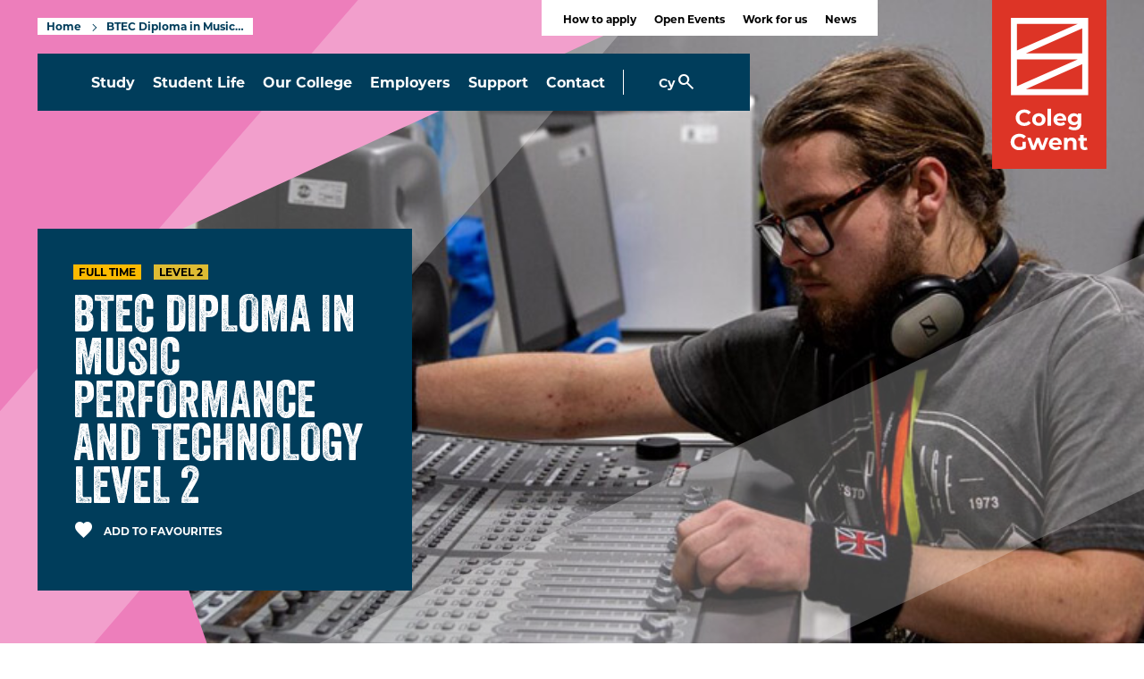

--- FILE ---
content_type: text/html; charset=UTF-8
request_url: https://www.coleggwent.ac.uk/course/BD0009/btec-diploma-in-music-performance-and-technology-level-2?uioid=515438
body_size: 22079
content:
<!DOCTYPE html>

<html class="no-js" lang="en-GB">

	<head>
        <!-- Google Tag Manager -->
        <script>(function (w, d, s, l, i) {
                w[l] = w[l] || [];
                w[l].push({
                    'gtm.start':
                        new Date().getTime(), event: 'gtm.js'
                });
                var f = d.getElementsByTagName(s)[0],
                    j = d.createElement(s), dl = l != 'dataLayer' ? '&l=' + l : '';
                j.async = true;
                j.src =
                    'https://www.googletagmanager.com/gtm.js?id=' + i + dl;
                f.parentNode.insertBefore(j, f);
            })(window, document, 'script', 'dataLayer', 'GTM-N5QFB5L6');</script>
        <!-- End Google Tag Manager -->

                    <script>
                window.dataLayer = window.dataLayer || [];
                window.dataLayer.push({
                    'event': 'courseView',
                    'prospectus_code': 'BD0009',
                    'topic_code': '0000000014',
                    'funding_stream': 'FULLTIME',
                    'tep_he': 'N'
                });
            </script>
                
		<meta charset="UTF-8">
		<meta name="viewport" content="width=device-width, initial-scale=1.0" >

		<link rel="profile" href="https://gmpg.org/xfn/11">

		<title>BTEC Diploma in Music Performance and Technology Level 2 - Coleg Gwent</title>

<!-- The SEO Framework by Sybre Waaijer -->
<meta name="robots" content="max-snippet:-1,max-image-preview:large,max-video-preview:-1" />
<link rel="canonical" href="https://www.coleggwent.ac.uk/course/bd0009/btec-diploma-in-music-performance-and-technology-level-2" />
<meta property="og:type" content="article" />
<meta property="og:locale" content="en_GB" />
<meta property="og:site_name" content="Coleg Gwent" />
<meta property="og:title" content="BTEC Diploma in Music Performance and Technology Level 2" />
<meta property="og:url" content="https://www.coleggwent.ac.uk/course/bd0009/btec-diploma-in-music-performance-and-technology-level-2" />
<meta property="og:image" content="https://www.coleggwent.ac.uk/wp-content/uploads/2025/07/cil-music-performance-technology-6.jpg" />
<meta property="og:image:width" content="1185" />
<meta property="og:image:height" content="474" />
<meta property="article:published_time" content="2025-07-16T15:45:33+00:00" />
<meta property="article:modified_time" content="2025-11-04T02:31:17+00:00" />
<meta name="twitter:card" content="summary_large_image" />
<meta name="twitter:title" content="BTEC Diploma in Music Performance and Technology Level 2" />
<meta name="twitter:image" content="https://www.coleggwent.ac.uk/wp-content/uploads/2025/07/cil-music-performance-technology-6.jpg" />
<script type="application/ld+json">{"@context":"https://schema.org","@graph":[{"@type":"WebSite","@id":"https://www.coleggwent.ac.uk/#/schema/WebSite","url":"https://www.coleggwent.ac.uk/","name":"Coleg Gwent","inLanguage":"en-GB","potentialAction":{"@type":"SearchAction","target":{"@type":"EntryPoint","urlTemplate":"https://www.coleggwent.ac.uk/search/{search_term_string}"},"query-input":"required name=search_term_string"},"publisher":{"@type":"Organization","@id":"https://www.coleggwent.ac.uk/#/schema/Organization","name":"Coleg Gwent","url":"https://www.coleggwent.ac.uk/","logo":"https://www.coleggwent.ac.uk/wp-content/uploads/2025/09/CG_icon-lockup-only_RGB.png"}},{"@type":"WebPage","@id":"https://www.coleggwent.ac.uk/course/bd0009/btec-diploma-in-music-performance-and-technology-level-2","url":"https://www.coleggwent.ac.uk/course/bd0009/btec-diploma-in-music-performance-and-technology-level-2","name":"BTEC Diploma in Music Performance and Technology Level 2 - Coleg Gwent","inLanguage":"en-GB","isPartOf":{"@id":"https://www.coleggwent.ac.uk/#/schema/WebSite"},"breadcrumb":{"@type":"BreadcrumbList","@id":"https://www.coleggwent.ac.uk/#/schema/BreadcrumbList","itemListElement":[{"@type":"ListItem","position":1,"item":"https://www.coleggwent.ac.uk/","name":"Coleg Gwent"},{"@type":"ListItem","position":2,"item":"https://www.coleggwent.ac.uk/subject/music-and-performing-arts","name":"Subject: Music and Performing Arts"},{"@type":"ListItem","position":3,"item":"https://www.coleggwent.ac.uk/subject/music-music-and-performing-arts","name":"Subject: Music"},{"@type":"ListItem","position":4,"name":"BTEC Diploma in Music Performance and Technology Level 2"}]},"potentialAction":{"@type":"ReadAction","target":"https://www.coleggwent.ac.uk/course/bd0009/btec-diploma-in-music-performance-and-technology-level-2"},"datePublished":"2025-07-16T15:45:33+00:00","dateModified":"2025-11-04T02:31:17+00:00"}]}</script>
<!-- / The SEO Framework by Sybre Waaijer | 4.04ms meta | 0.19ms boot -->

<link rel='dns-prefetch' href='//www.google.com' />
<link rel='dns-prefetch' href='//use.typekit.net' />
<link rel='dns-prefetch' href='//fonts.googleapis.com' />
<link rel="alternate" type="application/rss+xml" title="Coleg Gwent &raquo; Feed" href="https://www.coleggwent.ac.uk/feed" />
<link rel="alternate" type="application/rss+xml" title="Coleg Gwent &raquo; Comments Feed" href="https://www.coleggwent.ac.uk/comments/feed" />
<link rel="alternate" title="oEmbed (JSON)" type="application/json+oembed" href="https://www.coleggwent.ac.uk/wp-json/oembed/1.0/embed?url=https%3A%2F%2Fwww.coleggwent.ac.uk%2Fcourse%2Fbd0009%2Fbtec-diploma-in-music-performance-and-technology-level-2" />
<link rel="alternate" title="oEmbed (XML)" type="text/xml+oembed" href="https://www.coleggwent.ac.uk/wp-json/oembed/1.0/embed?url=https%3A%2F%2Fwww.coleggwent.ac.uk%2Fcourse%2Fbd0009%2Fbtec-diploma-in-music-performance-and-technology-level-2&#038;format=xml" />
<style id='wp-img-auto-sizes-contain-inline-css'>
img:is([sizes=auto i],[sizes^="auto," i]){contain-intrinsic-size:3000px 1500px}
/*# sourceURL=wp-img-auto-sizes-contain-inline-css */
</style>
<style id='wp-emoji-styles-inline-css'>

	img.wp-smiley, img.emoji {
		display: inline !important;
		border: none !important;
		box-shadow: none !important;
		height: 1em !important;
		width: 1em !important;
		margin: 0 0.07em !important;
		vertical-align: -0.1em !important;
		background: none !important;
		padding: 0 !important;
	}
/*# sourceURL=wp-emoji-styles-inline-css */
</style>
<style id='wp-block-library-inline-css'>
:root{--wp-block-synced-color:#7a00df;--wp-block-synced-color--rgb:122,0,223;--wp-bound-block-color:var(--wp-block-synced-color);--wp-editor-canvas-background:#ddd;--wp-admin-theme-color:#007cba;--wp-admin-theme-color--rgb:0,124,186;--wp-admin-theme-color-darker-10:#006ba1;--wp-admin-theme-color-darker-10--rgb:0,107,160.5;--wp-admin-theme-color-darker-20:#005a87;--wp-admin-theme-color-darker-20--rgb:0,90,135;--wp-admin-border-width-focus:2px}@media (min-resolution:192dpi){:root{--wp-admin-border-width-focus:1.5px}}.wp-element-button{cursor:pointer}:root .has-very-light-gray-background-color{background-color:#eee}:root .has-very-dark-gray-background-color{background-color:#313131}:root .has-very-light-gray-color{color:#eee}:root .has-very-dark-gray-color{color:#313131}:root .has-vivid-green-cyan-to-vivid-cyan-blue-gradient-background{background:linear-gradient(135deg,#00d084,#0693e3)}:root .has-purple-crush-gradient-background{background:linear-gradient(135deg,#34e2e4,#4721fb 50%,#ab1dfe)}:root .has-hazy-dawn-gradient-background{background:linear-gradient(135deg,#faaca8,#dad0ec)}:root .has-subdued-olive-gradient-background{background:linear-gradient(135deg,#fafae1,#67a671)}:root .has-atomic-cream-gradient-background{background:linear-gradient(135deg,#fdd79a,#004a59)}:root .has-nightshade-gradient-background{background:linear-gradient(135deg,#330968,#31cdcf)}:root .has-midnight-gradient-background{background:linear-gradient(135deg,#020381,#2874fc)}:root{--wp--preset--font-size--normal:16px;--wp--preset--font-size--huge:42px}.has-regular-font-size{font-size:1em}.has-larger-font-size{font-size:2.625em}.has-normal-font-size{font-size:var(--wp--preset--font-size--normal)}.has-huge-font-size{font-size:var(--wp--preset--font-size--huge)}.has-text-align-center{text-align:center}.has-text-align-left{text-align:left}.has-text-align-right{text-align:right}.has-fit-text{white-space:nowrap!important}#end-resizable-editor-section{display:none}.aligncenter{clear:both}.items-justified-left{justify-content:flex-start}.items-justified-center{justify-content:center}.items-justified-right{justify-content:flex-end}.items-justified-space-between{justify-content:space-between}.screen-reader-text{border:0;clip-path:inset(50%);height:1px;margin:-1px;overflow:hidden;padding:0;position:absolute;width:1px;word-wrap:normal!important}.screen-reader-text:focus{background-color:#ddd;clip-path:none;color:#444;display:block;font-size:1em;height:auto;left:5px;line-height:normal;padding:15px 23px 14px;text-decoration:none;top:5px;width:auto;z-index:100000}html :where(.has-border-color){border-style:solid}html :where([style*=border-top-color]){border-top-style:solid}html :where([style*=border-right-color]){border-right-style:solid}html :where([style*=border-bottom-color]){border-bottom-style:solid}html :where([style*=border-left-color]){border-left-style:solid}html :where([style*=border-width]){border-style:solid}html :where([style*=border-top-width]){border-top-style:solid}html :where([style*=border-right-width]){border-right-style:solid}html :where([style*=border-bottom-width]){border-bottom-style:solid}html :where([style*=border-left-width]){border-left-style:solid}html :where(img[class*=wp-image-]){height:auto;max-width:100%}:where(figure){margin:0 0 1em}html :where(.is-position-sticky){--wp-admin--admin-bar--position-offset:var(--wp-admin--admin-bar--height,0px)}@media screen and (max-width:600px){html :where(.is-position-sticky){--wp-admin--admin-bar--position-offset:0px}}

/*# sourceURL=wp-block-library-inline-css */
</style><style id='global-styles-inline-css'>
:root{--wp--preset--aspect-ratio--square: 1;--wp--preset--aspect-ratio--4-3: 4/3;--wp--preset--aspect-ratio--3-4: 3/4;--wp--preset--aspect-ratio--3-2: 3/2;--wp--preset--aspect-ratio--2-3: 2/3;--wp--preset--aspect-ratio--16-9: 16/9;--wp--preset--aspect-ratio--9-16: 9/16;--wp--preset--color--black: #000000;--wp--preset--color--cyan-bluish-gray: #abb8c3;--wp--preset--color--white: #ffffff;--wp--preset--color--pale-pink: #f78da7;--wp--preset--color--vivid-red: #cf2e2e;--wp--preset--color--luminous-vivid-orange: #ff6900;--wp--preset--color--luminous-vivid-amber: #fcb900;--wp--preset--color--light-green-cyan: #7bdcb5;--wp--preset--color--vivid-green-cyan: #00d084;--wp--preset--color--pale-cyan-blue: #8ed1fc;--wp--preset--color--vivid-cyan-blue: #0693e3;--wp--preset--color--vivid-purple: #9b51e0;--wp--preset--gradient--vivid-cyan-blue-to-vivid-purple: linear-gradient(135deg,rgb(6,147,227) 0%,rgb(155,81,224) 100%);--wp--preset--gradient--light-green-cyan-to-vivid-green-cyan: linear-gradient(135deg,rgb(122,220,180) 0%,rgb(0,208,130) 100%);--wp--preset--gradient--luminous-vivid-amber-to-luminous-vivid-orange: linear-gradient(135deg,rgb(252,185,0) 0%,rgb(255,105,0) 100%);--wp--preset--gradient--luminous-vivid-orange-to-vivid-red: linear-gradient(135deg,rgb(255,105,0) 0%,rgb(207,46,46) 100%);--wp--preset--gradient--very-light-gray-to-cyan-bluish-gray: linear-gradient(135deg,rgb(238,238,238) 0%,rgb(169,184,195) 100%);--wp--preset--gradient--cool-to-warm-spectrum: linear-gradient(135deg,rgb(74,234,220) 0%,rgb(151,120,209) 20%,rgb(207,42,186) 40%,rgb(238,44,130) 60%,rgb(251,105,98) 80%,rgb(254,248,76) 100%);--wp--preset--gradient--blush-light-purple: linear-gradient(135deg,rgb(255,206,236) 0%,rgb(152,150,240) 100%);--wp--preset--gradient--blush-bordeaux: linear-gradient(135deg,rgb(254,205,165) 0%,rgb(254,45,45) 50%,rgb(107,0,62) 100%);--wp--preset--gradient--luminous-dusk: linear-gradient(135deg,rgb(255,203,112) 0%,rgb(199,81,192) 50%,rgb(65,88,208) 100%);--wp--preset--gradient--pale-ocean: linear-gradient(135deg,rgb(255,245,203) 0%,rgb(182,227,212) 50%,rgb(51,167,181) 100%);--wp--preset--gradient--electric-grass: linear-gradient(135deg,rgb(202,248,128) 0%,rgb(113,206,126) 100%);--wp--preset--gradient--midnight: linear-gradient(135deg,rgb(2,3,129) 0%,rgb(40,116,252) 100%);--wp--preset--font-size--small: 13px;--wp--preset--font-size--medium: 20px;--wp--preset--font-size--large: 36px;--wp--preset--font-size--x-large: 42px;--wp--preset--spacing--20: 0.44rem;--wp--preset--spacing--30: 0.67rem;--wp--preset--spacing--40: 1rem;--wp--preset--spacing--50: 1.5rem;--wp--preset--spacing--60: 2.25rem;--wp--preset--spacing--70: 3.38rem;--wp--preset--spacing--80: 5.06rem;--wp--preset--shadow--natural: 6px 6px 9px rgba(0, 0, 0, 0.2);--wp--preset--shadow--deep: 12px 12px 50px rgba(0, 0, 0, 0.4);--wp--preset--shadow--sharp: 6px 6px 0px rgba(0, 0, 0, 0.2);--wp--preset--shadow--outlined: 6px 6px 0px -3px rgb(255, 255, 255), 6px 6px rgb(0, 0, 0);--wp--preset--shadow--crisp: 6px 6px 0px rgb(0, 0, 0);}:where(.is-layout-flex){gap: 0.5em;}:where(.is-layout-grid){gap: 0.5em;}body .is-layout-flex{display: flex;}.is-layout-flex{flex-wrap: wrap;align-items: center;}.is-layout-flex > :is(*, div){margin: 0;}body .is-layout-grid{display: grid;}.is-layout-grid > :is(*, div){margin: 0;}:where(.wp-block-columns.is-layout-flex){gap: 2em;}:where(.wp-block-columns.is-layout-grid){gap: 2em;}:where(.wp-block-post-template.is-layout-flex){gap: 1.25em;}:where(.wp-block-post-template.is-layout-grid){gap: 1.25em;}.has-black-color{color: var(--wp--preset--color--black) !important;}.has-cyan-bluish-gray-color{color: var(--wp--preset--color--cyan-bluish-gray) !important;}.has-white-color{color: var(--wp--preset--color--white) !important;}.has-pale-pink-color{color: var(--wp--preset--color--pale-pink) !important;}.has-vivid-red-color{color: var(--wp--preset--color--vivid-red) !important;}.has-luminous-vivid-orange-color{color: var(--wp--preset--color--luminous-vivid-orange) !important;}.has-luminous-vivid-amber-color{color: var(--wp--preset--color--luminous-vivid-amber) !important;}.has-light-green-cyan-color{color: var(--wp--preset--color--light-green-cyan) !important;}.has-vivid-green-cyan-color{color: var(--wp--preset--color--vivid-green-cyan) !important;}.has-pale-cyan-blue-color{color: var(--wp--preset--color--pale-cyan-blue) !important;}.has-vivid-cyan-blue-color{color: var(--wp--preset--color--vivid-cyan-blue) !important;}.has-vivid-purple-color{color: var(--wp--preset--color--vivid-purple) !important;}.has-black-background-color{background-color: var(--wp--preset--color--black) !important;}.has-cyan-bluish-gray-background-color{background-color: var(--wp--preset--color--cyan-bluish-gray) !important;}.has-white-background-color{background-color: var(--wp--preset--color--white) !important;}.has-pale-pink-background-color{background-color: var(--wp--preset--color--pale-pink) !important;}.has-vivid-red-background-color{background-color: var(--wp--preset--color--vivid-red) !important;}.has-luminous-vivid-orange-background-color{background-color: var(--wp--preset--color--luminous-vivid-orange) !important;}.has-luminous-vivid-amber-background-color{background-color: var(--wp--preset--color--luminous-vivid-amber) !important;}.has-light-green-cyan-background-color{background-color: var(--wp--preset--color--light-green-cyan) !important;}.has-vivid-green-cyan-background-color{background-color: var(--wp--preset--color--vivid-green-cyan) !important;}.has-pale-cyan-blue-background-color{background-color: var(--wp--preset--color--pale-cyan-blue) !important;}.has-vivid-cyan-blue-background-color{background-color: var(--wp--preset--color--vivid-cyan-blue) !important;}.has-vivid-purple-background-color{background-color: var(--wp--preset--color--vivid-purple) !important;}.has-black-border-color{border-color: var(--wp--preset--color--black) !important;}.has-cyan-bluish-gray-border-color{border-color: var(--wp--preset--color--cyan-bluish-gray) !important;}.has-white-border-color{border-color: var(--wp--preset--color--white) !important;}.has-pale-pink-border-color{border-color: var(--wp--preset--color--pale-pink) !important;}.has-vivid-red-border-color{border-color: var(--wp--preset--color--vivid-red) !important;}.has-luminous-vivid-orange-border-color{border-color: var(--wp--preset--color--luminous-vivid-orange) !important;}.has-luminous-vivid-amber-border-color{border-color: var(--wp--preset--color--luminous-vivid-amber) !important;}.has-light-green-cyan-border-color{border-color: var(--wp--preset--color--light-green-cyan) !important;}.has-vivid-green-cyan-border-color{border-color: var(--wp--preset--color--vivid-green-cyan) !important;}.has-pale-cyan-blue-border-color{border-color: var(--wp--preset--color--pale-cyan-blue) !important;}.has-vivid-cyan-blue-border-color{border-color: var(--wp--preset--color--vivid-cyan-blue) !important;}.has-vivid-purple-border-color{border-color: var(--wp--preset--color--vivid-purple) !important;}.has-vivid-cyan-blue-to-vivid-purple-gradient-background{background: var(--wp--preset--gradient--vivid-cyan-blue-to-vivid-purple) !important;}.has-light-green-cyan-to-vivid-green-cyan-gradient-background{background: var(--wp--preset--gradient--light-green-cyan-to-vivid-green-cyan) !important;}.has-luminous-vivid-amber-to-luminous-vivid-orange-gradient-background{background: var(--wp--preset--gradient--luminous-vivid-amber-to-luminous-vivid-orange) !important;}.has-luminous-vivid-orange-to-vivid-red-gradient-background{background: var(--wp--preset--gradient--luminous-vivid-orange-to-vivid-red) !important;}.has-very-light-gray-to-cyan-bluish-gray-gradient-background{background: var(--wp--preset--gradient--very-light-gray-to-cyan-bluish-gray) !important;}.has-cool-to-warm-spectrum-gradient-background{background: var(--wp--preset--gradient--cool-to-warm-spectrum) !important;}.has-blush-light-purple-gradient-background{background: var(--wp--preset--gradient--blush-light-purple) !important;}.has-blush-bordeaux-gradient-background{background: var(--wp--preset--gradient--blush-bordeaux) !important;}.has-luminous-dusk-gradient-background{background: var(--wp--preset--gradient--luminous-dusk) !important;}.has-pale-ocean-gradient-background{background: var(--wp--preset--gradient--pale-ocean) !important;}.has-electric-grass-gradient-background{background: var(--wp--preset--gradient--electric-grass) !important;}.has-midnight-gradient-background{background: var(--wp--preset--gradient--midnight) !important;}.has-small-font-size{font-size: var(--wp--preset--font-size--small) !important;}.has-medium-font-size{font-size: var(--wp--preset--font-size--medium) !important;}.has-large-font-size{font-size: var(--wp--preset--font-size--large) !important;}.has-x-large-font-size{font-size: var(--wp--preset--font-size--x-large) !important;}
/*# sourceURL=global-styles-inline-css */
</style>

<style id='classic-theme-styles-inline-css'>
/*! This file is auto-generated */
.wp-block-button__link{color:#fff;background-color:#32373c;border-radius:9999px;box-shadow:none;text-decoration:none;padding:calc(.667em + 2px) calc(1.333em + 2px);font-size:1.125em}.wp-block-file__button{background:#32373c;color:#fff;text-decoration:none}
/*# sourceURL=/wp-includes/css/classic-themes.min.css */
</style>
<link rel='stylesheet' id='trp-language-switcher-style-css' href='https://www.coleggwent.ac.uk/wp-content/plugins/translatepress-multilingual/assets/css/trp-language-switcher.css?ver=3.0.6' media='all' />
<link rel='preconnect' id='preconnect_typekit-css' href='https://use.typekit.net?ver=1' media='all' />
<link rel='dns-prefetch' id='dns-prefetch_typekit-css' href='https://use.typekit.net?ver=1' media='all' />
<link rel='preload' as='style' id='preload_google-fonts-css' href='https://fonts.googleapis.com/css2?family=Material+Symbols+Outlined%3Aopsz%2Cwght%2CFILL%2CGRAD%4020%2C100..700%2C1%2C200&#038;ver=1' media='all' />
<link rel='preload' as='style' id='preload_typekit-css' href='https://use.typekit.net/ghj3ssl.css?ver=1' media='all' />
<link rel='preload' as='style' id='preload_app-css' href='https://www.coleggwent.ac.uk/wp-content/themes/bloom/assets/css/app.css?ver=1.152' media='all' />
<link rel='stylesheet' id='app-css' href='https://www.coleggwent.ac.uk/wp-content/themes/bloom/assets/css/app.css?ver=1.152' media='all' />
<link rel='preload' as='style' id='preload_main-css' href='https://www.coleggwent.ac.uk/wp-content/themes/bloom/assets/css/main.css?ver=1.103' media='all' />
<link rel='stylesheet' id='main-css' href='https://www.coleggwent.ac.uk/wp-content/themes/bloom/assets/css/main.css?ver=1.103' media='all' />
<link rel='stylesheet' id='fetch_typekit-css' href='https://use.typekit.net/ghj3ssl.css?ver=1' media='all' />
<link rel='stylesheet' id='fetch_google-fonts-css' href='https://fonts.googleapis.com/css2?family=Material+Symbols+Outlined%3Aopsz%2Cwght%2CFILL%2CGRAD%4020%2C100..700%2C1%2C200&#038;ver=1' media='all' />
<link rel="https://api.w.org/" href="https://www.coleggwent.ac.uk/wp-json/" /><link rel="alternate" title="JSON" type="application/json" href="https://www.coleggwent.ac.uk/wp-json/wp/v2/course/28369" /><link rel="EditURI" type="application/rsd+xml" title="RSD" href="https://www.coleggwent.ac.uk/xmlrpc.php?rsd" />
<link rel="alternate" hreflang="en-gb" href="https://www.coleggwent.ac.uk/course/BD0009/btec-diploma-in-music-performance-and-technology-level-2?uioid=515438"/>
<link rel="alternate" hreflang="cy-gb" href="https://www.coleggwent.ac.uk/cy/course/BD0009/btec-diploma-in-music-performance-and-technology-level-2/?uioid=515438"/>
<link rel="alternate" hreflang="x-default" href="https://www.coleggwent.ac.uk/course/BD0009/btec-diploma-in-music-performance-and-technology-level-2?uioid=515438"/>

                    <meta name="pathways:title" content="BTEC Diploma in Music Performance and Technology Level 2">
                    <meta name="pathways:type" content="BTEC">
                    <meta name="pathways:level" content="2">
                    <meta name="pathways:campus" content="Crosskeys Campus">
                    <meta name="pathways:url" content="https://www.coleggwent.ac.uk/course/bd0009/btec-diploma-in-music-performance-and-technology-level-2">
                <link rel="icon" href="https://www.coleggwent.ac.uk/wp-content/uploads/2025/09/cropped-cg-favicon-32x32.webp" sizes="32x32" />
<link rel="icon" href="https://www.coleggwent.ac.uk/wp-content/uploads/2025/09/cropped-cg-favicon-192x192.webp" sizes="192x192" />
<link rel="apple-touch-icon" href="https://www.coleggwent.ac.uk/wp-content/uploads/2025/09/cropped-cg-favicon-180x180.webp" />
<meta name="msapplication-TileImage" content="https://www.coleggwent.ac.uk/wp-content/uploads/2025/09/cropped-cg-favicon-270x270.webp" />

        <style>
            @font-face {
                font-family: 'Veneer';
                src: url('https://www.coleggwent.ac.uk/wp-content/themes/bloom/assets/fonts/veneer.eot');
                src: url('https://www.coleggwent.ac.uk/wp-content/themes/bloom/assets/fonts/veneer.eot?#iefix') format('embedded-opentype'),
                url('https://www.coleggwent.ac.uk/wp-content/themes/bloom/assets/fonts/veneer.woff2') format('woff2'),
                url('https://www.coleggwent.ac.uk/wp-content/themes/bloom/assets/fonts/veneer.woff') format('woff'),
                url('https://www.coleggwent.ac.uk/wp-content/themes/bloom/assets/fonts/veneer.ttf') format('truetype'),
                url('https://www.coleggwent.ac.uk/wp-content/themes/bloom/assets/fonts/veneer.svg#youworkforthem') format('svg');
                font-weight: normal;
                font-style: normal;
            }
        </style>
	</head>

	<body class="wp-singular course-template-default single single-course postid-28369 wp-custom-logo wp-embed-responsive wp-theme-bloom translatepress-en_GB">
        

<header class="banner">
    <div class="banner__inner inner">
        

        <div class="skip-link">
            <div class="skip-link__container">
                <a href="#content" class="skip-link__link">Skip to main content</a>
            </div>
        </div>

        <div class="menu-sticky d-xl-none js-menu-sticky menu-sticky--top">
            <div class="menu-sticky__inner inner">
                <div class="menu-sticky__buttons bg-primary" data-no-translation>
                    <button class="btn-fill sr-only js-menu-sticky-favourite" data-bs-toggle="offcanvas" data-bs-target="#offcanvasFavouriteCourses" aria-controls="offcanvasFavouriteCourses" aria-label="Toggle Favourite Courses">
                        <span class="material-symbols-outlined">favorite</span>
                    </button>
                                                                                                <a href="https://www.coleggwent.ac.uk/cy/course/BD0009/btec-diploma-in-music-performance-and-technology-level-2/?uioid=515438" class="btn-lang" style="text-decoration: none">Cy</a>
                                                                <button class="btn-icon btn-icon-left js-trigger-search-modal-algolia" aria-label="Toggle Search" data-bs-toggle="modal" data-bs-target="#searchModal">
                        <span class="material-symbols-outlined">search</span>
                    </button>
                    <button class="btn-icon btn-icon-left js-hamburger" data-bs-toggle="offcanvas" data-bs-target="#offcanvasPrimaryNav" aria-controls="offcanvasPrimaryNav" aria-label="Toggle Primary Navigation"><span class="material-symbols-outlined">menu</span>Menu</button>
                </div>
            </div>
        </div>

        <div class="offcanvas-primary-nav offcanvas-xl offcanvas-end" tabindex="-1" id="offcanvasPrimaryNav"
             aria-labelledby="offcanvasPrimaryNavLabel">
            <div class="offcanvas-body">

                                    <div class="secondary-nav">
                        <div class="secondary-nav__inner">
                            <ul class="list-unstyled secondary-nav__items">
                                                                    <li>
                                        <a href="https://www.coleggwent.ac.uk/study/how-to-apply">
                                            How to apply                                        </a>
                                    </li>
                                                                    <li>
                                        <a href="https://www.coleggwent.ac.uk/open-events">
                                            Open Events                                        </a>
                                    </li>
                                                                    <li>
                                        <a href="https://www.coleggwent.ac.uk/work-for-us">
                                            Work for us                                        </a>
                                    </li>
                                                                    <li>
                                        <a href="https://www.coleggwent.ac.uk/news">
                                            News                                        </a>
                                    </li>
                                                            </ul>
                        </div>
                    </div>
                
                <div class="offcanvas-primary-nav__header d-xl-none">
                    <div class="inner">
                        <span class="sr-only" id="offcanvasPrimaryNavLabel">Offcanvas Primary Navigation</span>
                    </div>
                </div>
                <div class="nav" aria-labelledby="navLabel" id="nav">
                    <h2 class="sr-only offcanvas-title-divider" id="navLabel">Main menu</h2>
                    <div class="nav__main">
                        <div class="inner">
                            <ul class="list-unstyled">
                                                                                                            <li>
                                                                                            <li>
                                                    <a class="nav-link-toggle nav-link" href=/study>
                                                        Study                                                    </a>
                                                    <button class="nav-link-toggle dropdown-toggle" data-bs-toggle="dropdown" aria-expanded="false">
                                                        <span class="sr-only">Open navigation dropdown</span>
                                                        <span class="icon icon-dropdown">
                                        <span class="material-symbols-outlined">add</span>
                                    </span>
                                                    </button>
                                                <div class="primary-nav-dropdown dropdown-menu keep-open collapse" id="collapsePrimaryNav">
                                                    <div class="dropdown-menu-wrapper">
                                                        <div class="dropdown-menu-body">
                                                            <div class="dropdown-menu-children">
                                                                <div class="row">
                                                                    <div class="col-xl-8">
                                                                        <ul class="dropdown-menu__page-links list-unstyled row">
                                                                                                                                                            <li class="col-xl-6">
                                                                                    <a href="https://www.coleggwent.ac.uk/course-search" class="nav-link">Find a course</a>
                                                                                </li>
                                                                                                                                                            <li class="col-xl-6">
                                                                                    <a href="https://www.coleggwent.ac.uk/study/subjects" class="nav-link">Subject Areas</a>
                                                                                </li>
                                                                                                                                                            <li class="col-xl-6">
                                                                                    <a href="https://www.coleggwent.ac.uk/study/school-leavers" class="nav-link">School Leavers</a>
                                                                                </li>
                                                                                                                                                            <li class="col-xl-6">
                                                                                    <a href="https://www.coleggwent.ac.uk/study/adults-and-professionals" class="nav-link">Adults and Professionals</a>
                                                                                </li>
                                                                                                                                                            <li class="col-xl-6">
                                                                                    <a href="https://www.coleggwent.ac.uk/study/undergraduates" class="nav-link">Undergraduates</a>
                                                                                </li>
                                                                                                                                                            <li class="col-xl-6">
                                                                                    <a href="https://www.coleggwent.ac.uk/study/apprenticeships" class="nav-link">Apprenticeships</a>
                                                                                </li>
                                                                                                                                                            <li class="col-xl-6">
                                                                                    <a href="https://www.coleggwent.ac.uk/open-events" class="nav-link">Open Events</a>
                                                                                </li>
                                                                                                                                                            <li class="col-xl-6">
                                                                                    <a href="https://www.coleggwent.ac.uk/study/prospectus" class="nav-link">Prospectus</a>
                                                                                </li>
                                                                                                                                                            <li class="col-xl-6">
                                                                                    <a href="https://www.coleggwent.ac.uk/study/how-to-apply" class="nav-link">How to apply</a>
                                                                                </li>
                                                                                                                                                            <li class="col-xl-6">
                                                                                    <a href="https://www.coleggwent.ac.uk/study/course-levels" class="nav-link">Levels Explained</a>
                                                                                </li>
                                                                                                                                                            <li class="col-xl-6">
                                                                                    <a href="https://www.coleggwent.ac.uk/study/study-and-delivery-modes" class="nav-link">Study and delivery modes</a>
                                                                                </li>
                                                                                                                                                            <li class="col-xl-6">
                                                                                    <a href="https://www.coleggwent.ac.uk/study/maths-and-english" class="nav-link">Maths and English</a>
                                                                                </li>
                                                                                                                                                            <li class="col-xl-6">
                                                                                    <a href="https://www.coleggwent.ac.uk/study/advanced-skills-baccalaureate" class="nav-link">Advanced Skills Baccalaureate</a>
                                                                                </li>
                                                                                                                                                            <li class="col-xl-6">
                                                                                    <a href="https://www.coleggwent.ac.uk/your-college-of-choice" class="nav-link">Your College of Choice</a>
                                                                                </li>
                                                                                                                                                            <li class="col-xl-6">
                                                                                    <a href="https://www.coleggwent.ac.uk/never-too-late" class="nav-link">It’s Never Too Late</a>
                                                                                </li>
                                                                                                                                                            <li class="col-xl-6">
                                                                                    <a href="https://www.coleggwent.ac.uk/study/faqs" class="nav-link">FAQs</a>
                                                                                </li>
                                                                                                                                                    </ul>
                                                                    </div>
                                                                    
                                                                                                                                            <div class="dropdown-menu__cta col-xl-4 d-none d-xl-block">
                                                                                                                                                            <div class="dropdown-menu__image">
                                                                                    <img width="1200" height="630" src="https://www.coleggwent.ac.uk/wp-content/uploads/2025/06/results-and-advice-social-share.jpg" class="attachment-full size-full" alt="Students walking and talking outside TLZ campus" decoding="async" fetchpriority="high" srcset="https://www.coleggwent.ac.uk/wp-content/uploads/2025/06/results-and-advice-social-share.jpg 1200w, https://www.coleggwent.ac.uk/wp-content/uploads/2025/06/results-and-advice-social-share-300x158.jpg 300w, https://www.coleggwent.ac.uk/wp-content/uploads/2025/06/results-and-advice-social-share-1024x538.jpg 1024w, https://www.coleggwent.ac.uk/wp-content/uploads/2025/06/results-and-advice-social-share-768x403.jpg 768w, https://www.coleggwent.ac.uk/wp-content/uploads/2025/06/results-and-advice-social-share-18x9.jpg 18w, https://www.coleggwent.ac.uk/wp-content/uploads/2025/06/results-and-advice-social-share-533x280.jpg 533w" sizes="(max-width: 1200px) 100vw, 1200px" />                                                                                </div>
                                                                                                                                                                                                                                        <a href="https://www.coleggwent.ac.uk/your-college-of-choice" class="btn btn-primary" target="">
                                                                                    Your College of Choice                                                                                </a>
                                                                                                                                                    </div>
                                                                                                                                    </div>
                                                            </div>
                                                        </div>
                                                    </div>
                                                </div>
                                            </li>
                                                                                    </li>
                                                                            <li>
                                                                                            <li>
                                                    <a class="nav-link-toggle nav-link" href=/student-life>
                                                        Student Life                                                    </a>
                                                    <button class="nav-link-toggle dropdown-toggle" data-bs-toggle="dropdown" aria-expanded="false">
                                                        <span class="sr-only">Open navigation dropdown</span>
                                                        <span class="icon icon-dropdown">
                                        <span class="material-symbols-outlined">add</span>
                                    </span>
                                                    </button>
                                                <div class="primary-nav-dropdown dropdown-menu keep-open collapse" id="collapsePrimaryNav">
                                                    <div class="dropdown-menu-wrapper">
                                                        <div class="dropdown-menu-body">
                                                            <div class="dropdown-menu-children">
                                                                <div class="row">
                                                                    <div class="col-xl-8">
                                                                        <ul class="dropdown-menu__page-links list-unstyled row">
                                                                                                                                                            <li class="col-xl-6">
                                                                                    <a href="https://www.coleggwent.ac.uk/student-life/students-union" class="nav-link">Students Union</a>
                                                                                </li>
                                                                                                                                                            <li class="col-xl-6">
                                                                                    <a href="https://www.coleggwent.ac.uk/student-life/learner-voice" class="nav-link">Learner Voice</a>
                                                                                </li>
                                                                                                                                                            <li class="col-xl-6">
                                                                                    <a href="https://www.coleggwent.ac.uk/student-life/skills-competitions" class="nav-link">Skills Competitions</a>
                                                                                </li>
                                                                                                                                                            <li class="col-xl-6">
                                                                                    <a href="https://www.coleggwent.ac.uk/student-life/alumni" class="nav-link">Alumni</a>
                                                                                </li>
                                                                                                                                                            <li class="col-xl-6">
                                                                                    <a href="https://www.coleggwent.ac.uk/student-life/enrichment" class="nav-link">Out of the classroom</a>
                                                                                </li>
                                                                                                                                                            <li class="col-xl-6">
                                                                                    <a href="https://www.coleggwent.ac.uk/student-life/enrichment/sports" class="nav-link">Sports Teams</a>
                                                                                </li>
                                                                                                                                                            <li class="col-xl-6">
                                                                                    <a href="https://www.coleggwent.ac.uk/student-life/enrichment/performing-arts" class="nav-link">Performing Arts</a>
                                                                                </li>
                                                                                                                                                            <li class="col-xl-6">
                                                                                    <a href="https://www.coleggwent.ac.uk/student-life/enrichment/trips" class="nav-link">Trips and Visits</a>
                                                                                </li>
                                                                                                                                                            <li class="col-xl-6">
                                                                                    <a href="https://www.coleggwent.ac.uk/student-life/enrichment/overseas-programme" class="nav-link">Overseas Programme</a>
                                                                                </li>
                                                                                                                                                    </ul>
                                                                    </div>
                                                                    
                                                                                                                                            <div class="dropdown-menu__cta col-xl-4 d-none d-xl-block">
                                                                                                                                                            <div class="dropdown-menu__image">
                                                                                    <img width="614" height="447" src="https://www.coleggwent.ac.uk/wp-content/uploads/2025/04/menu-open-event.jpg" class="attachment-full size-full" alt="CGSU students at an open event" decoding="async" srcset="https://www.coleggwent.ac.uk/wp-content/uploads/2025/04/menu-open-event.jpg 614w, https://www.coleggwent.ac.uk/wp-content/uploads/2025/04/menu-open-event-300x218.jpg 300w, https://www.coleggwent.ac.uk/wp-content/uploads/2025/04/menu-open-event-16x12.jpg 16w" sizes="(max-width: 614px) 100vw, 614px" />                                                                                </div>
                                                                                                                                                                                                                                        <a href="https://www.coleggwent.ac.uk/open-events" class="btn btn-primary" target="">
                                                                                    Open Events                                                                                </a>
                                                                                                                                                    </div>
                                                                                                                                    </div>
                                                            </div>
                                                        </div>
                                                    </div>
                                                </div>
                                            </li>
                                                                                    </li>
                                                                            <li>
                                                                                            <li>
                                                    <a class="nav-link-toggle nav-link" href=/our-college>
                                                        Our College                                                    </a>
                                                    <button class="nav-link-toggle dropdown-toggle" data-bs-toggle="dropdown" aria-expanded="false">
                                                        <span class="sr-only">Open navigation dropdown</span>
                                                        <span class="icon icon-dropdown">
                                        <span class="material-symbols-outlined">add</span>
                                    </span>
                                                    </button>
                                                <div class="primary-nav-dropdown dropdown-menu keep-open collapse" id="collapsePrimaryNav">
                                                    <div class="dropdown-menu-wrapper">
                                                        <div class="dropdown-menu-body">
                                                            <div class="dropdown-menu-children">
                                                                <div class="row">
                                                                    <div class="col-xl-8">
                                                                        <ul class="dropdown-menu__page-links list-unstyled row">
                                                                                                                                                            <li class="col-xl-6">
                                                                                    <a href="https://www.coleggwent.ac.uk/our-college/our-values" class="nav-link">Our Values</a>
                                                                                </li>
                                                                                                                                                            <li class="col-xl-6">
                                                                                    <a href="https://www.coleggwent.ac.uk/our-college/awards" class="nav-link">Awards</a>
                                                                                </li>
                                                                                                                                                            <li class="col-xl-6">
                                                                                    <a href="https://www.coleggwent.ac.uk/our-college/diversity-and-inclusion" class="nav-link">Diversity & Inclusion</a>
                                                                                </li>
                                                                                                                                                            <li class="col-xl-6">
                                                                                    <a href="https://www.coleggwent.ac.uk/work-for-us" class="nav-link">Work for us</a>
                                                                                </li>
                                                                                                                                                            <li class="col-xl-6">
                                                                                    <a href="https://www.coleggwent.ac.uk/our-college/campuses" class="nav-link">Campuses</a>
                                                                                </li>
                                                                                                                                                            <li class="col-xl-6">
                                                                                    <a href="https://www.coleggwent.ac.uk/our-college/facilities" class="nav-link">Facilities</a>
                                                                                </li>
                                                                                                                                                            <li class="col-xl-6">
                                                                                    <a href="https://www.coleggwent.ac.uk/our-college/term-dates" class="nav-link">Term Dates</a>
                                                                                </li>
                                                                                                                                                            <li class="col-xl-6">
                                                                                    <a href="https://www.coleggwent.ac.uk/news" class="nav-link">News</a>
                                                                                </li>
                                                                                                                                                    </ul>
                                                                    </div>
                                                                    
                                                                                                                                            <div class="dropdown-menu__cta col-xl-4 d-none d-xl-block">
                                                                                                                                                            <div class="dropdown-menu__image">
                                                                                    <img width="614" height="447" src="https://www.coleggwent.ac.uk/wp-content/uploads/2025/04/menu-why-us.jpg" class="attachment-full size-full" alt="Students outside Crosskeys campus" decoding="async" srcset="https://www.coleggwent.ac.uk/wp-content/uploads/2025/04/menu-why-us.jpg 614w, https://www.coleggwent.ac.uk/wp-content/uploads/2025/04/menu-why-us-300x218.jpg 300w, https://www.coleggwent.ac.uk/wp-content/uploads/2025/04/menu-why-us-16x12.jpg 16w" sizes="(max-width: 614px) 100vw, 614px" />                                                                                </div>
                                                                                                                                                                                                                                        <a href="https://www.coleggwent.ac.uk/our-college" class="btn btn-primary" target="">
                                                                                    Why Coleg Gwent?                                                                                </a>
                                                                                                                                                    </div>
                                                                                                                                    </div>
                                                            </div>
                                                        </div>
                                                    </div>
                                                </div>
                                            </li>
                                                                                    </li>
                                                                            <li>
                                                                                            <li>
                                                    <a class="nav-link-toggle nav-link" href=/employers>
                                                        Employers                                                    </a>
                                                    <button class="nav-link-toggle dropdown-toggle" data-bs-toggle="dropdown" aria-expanded="false">
                                                        <span class="sr-only">Open navigation dropdown</span>
                                                        <span class="icon icon-dropdown">
                                        <span class="material-symbols-outlined">add</span>
                                    </span>
                                                    </button>
                                                <div class="primary-nav-dropdown dropdown-menu keep-open collapse" id="collapsePrimaryNav">
                                                    <div class="dropdown-menu-wrapper">
                                                        <div class="dropdown-menu-body">
                                                            <div class="dropdown-menu-children">
                                                                <div class="row">
                                                                    <div class="col-xl-8">
                                                                        <ul class="dropdown-menu__page-links list-unstyled row">
                                                                                                                                                            <li class="col-xl-6">
                                                                                    <a href="https://www.coleggwent.ac.uk/employers/about" class="nav-link">About Us</a>
                                                                                </li>
                                                                                                                                                            <li class="col-xl-6">
                                                                                    <a href="https://www.coleggwent.ac.uk/employers/professional-training" class="nav-link">Professional Training</a>
                                                                                </li>
                                                                                                                                                            <li class="col-xl-6">
                                                                                    <a href="https://www.coleggwent.ac.uk/employers/bespoke-training" class="nav-link">Bespoke Training</a>
                                                                                </li>
                                                                                                                                                            <li class="col-xl-6">
                                                                                    <a href="https://www.coleggwent.ac.uk/employers/apprenticeships" class="nav-link">Apprenticeships for Employers</a>
                                                                                </li>
                                                                                                                                                            <li class="col-xl-6">
                                                                                    <a href="https://www.coleggwent.ac.uk/employers/partnerships" class="nav-link">Employer Partnerships</a>
                                                                                </li>
                                                                                                                                                            <li class="col-xl-6">
                                                                                    <a href="https://www.coleggwent.ac.uk/employers/employer-networks" class="nav-link">Employer Networks</a>
                                                                                </li>
                                                                                                                                                            <li class="col-xl-6">
                                                                                    <a href="https://www.coleggwent.ac.uk/support/financial-support" class="nav-link">Funding</a>
                                                                                </li>
                                                                                                                                                    </ul>
                                                                    </div>
                                                                    
                                                                                                                                            <div class="dropdown-menu__cta col-xl-4 d-none d-xl-block">
                                                                                                                                                            <div class="dropdown-menu__image">
                                                                                    <img width="614" height="447" src="https://www.coleggwent.ac.uk/wp-content/uploads/2025/04/menu-employer-partnerships.jpg" class="attachment-full size-full" alt="Staff member with the Army at a partnership event" decoding="async" srcset="https://www.coleggwent.ac.uk/wp-content/uploads/2025/04/menu-employer-partnerships.jpg 614w, https://www.coleggwent.ac.uk/wp-content/uploads/2025/04/menu-employer-partnerships-300x218.jpg 300w, https://www.coleggwent.ac.uk/wp-content/uploads/2025/04/menu-employer-partnerships-16x12.jpg 16w" sizes="(max-width: 614px) 100vw, 614px" />                                                                                </div>
                                                                                                                                                                                                                                        <a href="https://www.coleggwent.ac.uk/employers/partnerships" class="btn btn-primary" target="">
                                                                                    Partner with us                                                                                </a>
                                                                                                                                                    </div>
                                                                                                                                    </div>
                                                            </div>
                                                        </div>
                                                    </div>
                                                </div>
                                            </li>
                                                                                    </li>
                                                                            <li>
                                                                                            <li>
                                                    <a class="nav-link-toggle nav-link" href=/support>
                                                        Support                                                    </a>
                                                    <button class="nav-link-toggle dropdown-toggle" data-bs-toggle="dropdown" aria-expanded="false">
                                                        <span class="sr-only">Open navigation dropdown</span>
                                                        <span class="icon icon-dropdown">
                                        <span class="material-symbols-outlined">add</span>
                                    </span>
                                                    </button>
                                                <div class="primary-nav-dropdown dropdown-menu keep-open collapse" id="collapsePrimaryNav">
                                                    <div class="dropdown-menu-wrapper">
                                                        <div class="dropdown-menu-body">
                                                            <div class="dropdown-menu-children">
                                                                <div class="row">
                                                                    <div class="col-xl-8">
                                                                        <ul class="dropdown-menu__page-links list-unstyled row">
                                                                                                                                                            <li class="col-xl-6">
                                                                                    <a href="https://www.coleggwent.ac.uk/support/travel" class="nav-link">Transport and Travel</a>
                                                                                </li>
                                                                                                                                                            <li class="col-xl-6">
                                                                                    <a href="https://www.coleggwent.ac.uk/support/financial-support" class="nav-link">Financial Support</a>
                                                                                </li>
                                                                                                                                                            <li class="col-xl-6">
                                                                                    <a href="https://www.coleggwent.ac.uk/support/learning" class="nav-link">Learning Support</a>
                                                                                </li>
                                                                                                                                                            <li class="col-xl-6">
                                                                                    <a href="https://www.coleggwent.ac.uk/support/additional-learning-needs" class="nav-link">Additional Learning Needs (ALN)</a>
                                                                                </li>
                                                                                                                                                            <li class="col-xl-6">
                                                                                    <a href="https://www.coleggwent.ac.uk/study/undergraduates/support" class="nav-link">Higher Education Support</a>
                                                                                </li>
                                                                                                                                                            <li class="col-xl-6">
                                                                                    <a href="https://www.coleggwent.ac.uk/support/health-wellbeing-and-spirituality" class="nav-link">Health, Wellbeing and Spirituality</a>
                                                                                </li>
                                                                                                                                                            <li class="col-xl-6">
                                                                                    <a href="https://www.coleggwent.ac.uk/support/cg-support" class="nav-link">CG Support</a>
                                                                                </li>
                                                                                                                                                            <li class="col-xl-6">
                                                                                    <a href="https://www.coleggwent.ac.uk/support/parents-and-carers" class="nav-link">Parents and Carers</a>
                                                                                </li>
                                                                                                                                                            <li class="col-xl-6">
                                                                                    <a href="https://www.coleggwent.ac.uk/support/transition" class="nav-link">Transition Support</a>
                                                                                </li>
                                                                                                                                                            <li class="col-xl-6">
                                                                                    <a href="https://www.coleggwent.ac.uk/support/cg-ambitions" class="nav-link">Careers and Progression</a>
                                                                                </li>
                                                                                                                                                    </ul>
                                                                    </div>
                                                                    
                                                                                                                                            <div class="dropdown-menu__cta col-xl-4 d-none d-xl-block">
                                                                                                                                                            <div class="dropdown-menu__image">
                                                                                    <img width="614" height="447" src="https://www.coleggwent.ac.uk/wp-content/uploads/2025/04/menu-transport.jpg" class="attachment-full size-full" alt="Newport electric bus" decoding="async" srcset="https://www.coleggwent.ac.uk/wp-content/uploads/2025/04/menu-transport.jpg 614w, https://www.coleggwent.ac.uk/wp-content/uploads/2025/04/menu-transport-300x218.jpg 300w, https://www.coleggwent.ac.uk/wp-content/uploads/2025/04/menu-transport-16x12.jpg 16w" sizes="(max-width: 614px) 100vw, 614px" />                                                                                </div>
                                                                                                                                                                                                                                        <a href="https://www.coleggwent.ac.uk/support/travel" class="btn btn-primary" target="">
                                                                                    Transport and Travel                                                                                </a>
                                                                                                                                                    </div>
                                                                                                                                    </div>
                                                            </div>
                                                        </div>
                                                    </div>
                                                </div>
                                            </li>
                                                                                    </li>
                                                                            <li>
                                                                                            <a href="/contact" class="nav-link">Contact</a>
                                                                                    </li>
                                                                                                </ul>
                        </div>
                    </div>
                    <div class="nav__quicklinks bg-secondary d-xl-none">
                        <div class="inner">
                            <ul id="menu-mobile-quick-links-menu" class="list-unstyled"><li id="menu-item-476" class="menu-item menu-item-type-custom menu-item-object-custom menu-item-476"><a href="/course-search">Find a course</a></li>
<li id="menu-item-477" class="menu-item menu-item-type-custom menu-item-object-custom menu-item-477"><a href="/open-events">Open Events</a></li>
<li id="menu-item-478" class="menu-item menu-item-type-custom menu-item-object-custom menu-item-478"><a href="/study/how-to-apply">How to apply</a></li>
<li id="menu-item-479" class="menu-item menu-item-type-custom menu-item-object-custom menu-item-479"><a href="/work-for-us">Work for us</a></li>
<li id="menu-item-480" class="menu-item menu-item-type-custom menu-item-object-custom menu-item-480"><a href="/news">News</a></li>
</ul>
                            <ul id="menu-mobile-portal-menu" class="list-unstyled"><li id="menu-item-472" class="menu-item menu-item-type-custom menu-item-object-custom menu-item-472"><a href="/learners">Student Portal</a></li>
<li id="menu-item-473" class="menu-item menu-item-type-custom menu-item-object-custom menu-item-473"><a href="/staff">Staff Portal</a></li>
</ul>                        </div>
                    </div>
                    <div class="nav__buttons d-none d-xl-block">
                        <div class="d-flex align-items-center gap-3" data-no-translation>
                                                                                                                                <a href="https://www.coleggwent.ac.uk/cy/course/BD0009/btec-diploma-in-music-performance-and-technology-level-2/?uioid=515438" class="btn-lang" style="text-decoration: none">Cy</a>
                                                                                        <button class="btn-fill sr-only js-menu-sticky-favourite" data-bs-toggle="offcanvas"
                                    data-bs-target="#offcanvasFavouriteCourses" aria-controls="offcanvasFavouriteCourses"
                                    aria-label="Toggle Favourite Courses">
                                <span class="material-symbols-outlined">favorite</span>
                            </button>

                            <button class="btn-icon btn-icon-left js-trigger-search-modal-algolia" aria-label="Toggle Search" data-bs-toggle="modal" data-bs-target="#searchModal">
                                <span class="material-symbols-outlined">search</span>
                            </button>
                        </div>
                    </div>
                </div>
            </div>
        </div>

        <a href="/" class="banner__logo" aria-label="Visit the Coleg Gwent homepage">
            <svg width="109" height="161" viewBox="0 0 109 161" fill="none" xmlns="http://www.w3.org/2000/svg">
                <path d="M109 0H0V161H109V0Z" fill="#DD3426"/>
                <path d="M30.7091 120.075C33.3443 120.075 35.527 119.121 36.9537 117.372L34.7071 115.292C33.6903 116.481 32.418 117.089 30.9061 117.089C28.074 117.089 26.067 115.1 26.067 112.242C26.067 109.384 28.074 107.395 30.9061 107.395C32.418 107.395 33.6957 108.003 34.7071 109.171L36.9537 107.091C35.527 105.358 33.3443 104.409 30.7304 104.409C26.0191 104.409 22.5215 107.678 22.5215 112.242C22.5215 116.807 26.0244 120.075 30.7091 120.075Z" fill="white"/>
                <path d="M44.6026 117.217C42.915 117.217 41.6214 116.007 41.6214 113.991C41.6214 111.975 42.9203 110.765 44.6026 110.765C46.2848 110.765 47.5625 111.975 47.5625 113.991C47.5625 116.007 46.2902 117.217 44.6026 117.217ZM44.6026 119.99C48.2971 119.99 50.9749 117.5 50.9749 113.996C50.9749 110.493 48.2971 108.003 44.6026 108.003C40.908 108.003 38.209 110.493 38.209 113.996C38.209 117.5 40.908 119.99 44.6026 119.99Z" fill="white"/>
                <path d="M78.5894 116.481C76.8166 116.481 75.523 115.335 75.523 113.623C75.523 111.912 76.822 110.765 78.5894 110.765C80.3568 110.765 81.6345 111.912 81.6345 113.623C81.6345 115.335 80.3621 116.481 78.5894 116.481ZM81.7676 108.174V109.667C80.8839 108.542 79.5423 108.003 77.9239 108.003C74.7032 108.003 72.1106 110.232 72.1106 113.629C72.1106 117.025 74.7032 119.254 77.9239 119.254C79.4358 119.254 80.7135 118.78 81.5972 117.804V118.3C81.5972 120.401 80.5591 121.483 78.1848 121.483C76.6942 121.483 75.0758 120.966 74.0803 120.161L72.7388 122.587C74.1016 123.648 76.2417 124.186 78.4457 124.186C82.6353 124.186 84.9724 122.197 84.9724 117.868V108.174H81.7729H81.7676ZM64.6949 110.552C66.2068 110.552 67.3088 111.506 67.5483 112.978H61.8202C62.0597 111.485 63.1617 110.552 64.6949 110.552ZM70.7265 114.039C70.7265 110.296 68.0913 108.003 64.6789 108.003C61.2665 108.003 58.477 110.515 58.477 113.997C58.477 117.478 61.0908 119.99 65.1101 119.99C67.2076 119.99 68.826 119.339 69.9067 118.108L68.1126 116.161C67.3141 116.919 66.425 117.287 65.1953 117.287C63.4226 117.287 62.1928 116.401 61.8681 114.951H70.6626C70.6839 114.668 70.7265 114.301 70.7265 114.045V114.039ZM52.834 119.819H56.2038V103.759H52.834V119.819Z" fill="white"/>
                <path d="M28.8505 139.575C27.9668 140.049 27.0777 140.225 26.1301 140.225C23.2341 140.225 21.2271 138.215 21.2271 135.378C21.2271 132.542 23.2341 130.531 26.1727 130.531C27.7059 130.531 28.9836 131.07 30.0855 132.243L32.3321 130.164C30.8628 128.452 28.6588 127.545 26.0024 127.545C21.1845 127.545 17.6816 130.814 17.6816 135.378C17.6816 139.943 21.1845 143.211 25.9332 143.211C28.0945 143.211 30.3837 142.54 32.0499 141.286V135.138H28.8505V139.575Z" fill="white"/>
                <path d="M50.7354 131.31L47.9086 139.186L45.1403 131.31H42.2869L39.4388 139.186L36.6918 131.31H33.5137L37.7086 142.956H40.9507L43.6497 135.725L46.2636 142.956H49.5057L53.7166 131.31H50.7354Z" fill="white"/>
                <path d="M90.1521 140.012C89.7847 140.295 89.2896 140.444 88.7892 140.444C87.8842 140.444 87.3412 139.9 87.3412 138.909V134.168H90.2372V131.572H87.3412V128.735H83.9714V131.572H82.1774V134.168H83.9714V138.951C83.9714 141.724 85.5685 143.126 88.3154 143.126C89.3535 143.126 90.3703 142.886 91.0571 142.391L90.1521 140.012ZM75.6932 131.134C74.1175 131.134 72.7546 131.673 71.8496 132.67V131.305H68.6289V142.95H71.9987V137.192C71.9987 135.048 73.1646 134.051 74.7882 134.051C76.2788 134.051 77.1413 134.915 77.1413 136.797V142.945H80.5111V136.28C80.5111 132.729 78.4349 131.129 75.6932 131.129V131.134ZM60.3561 133.688C61.868 133.688 62.9699 134.643 63.2095 136.115H57.4813C57.7209 134.622 58.8229 133.688 60.3561 133.688ZM66.3823 137.176C66.3823 133.433 63.7472 131.14 60.3348 131.14C56.9224 131.14 54.1328 133.651 54.1328 137.133C54.1328 140.615 56.7467 143.126 60.766 143.126C62.8635 143.126 64.4818 142.476 65.5625 141.244L63.7685 139.298C62.9699 140.055 62.0809 140.423 60.8512 140.423C59.0784 140.423 57.8487 139.538 57.5239 138.088H66.3185C66.3397 137.805 66.3823 137.437 66.3823 137.181V137.176Z" fill="white"/>
                <path d="M17.9707 90.7654H91.6116V17H17.9707V90.7601V90.7654ZM23.6776 22.7161H81.6831L23.6776 48.1879V22.7161ZM23.6776 56.7141H81.6831L23.6776 82.186V56.7141ZM85.91 85.0013H32.2325L85.9154 61.1185V85.0013H85.91ZM85.91 51.0033H32.2325L85.9154 27.1205V51.0033H85.91Z" fill="white"/>
            </svg>
        </a>


                <nav class="breadcrumb offcanvas-primary-nav" aria-label="Breadcrumb">
        <ol class="breadcrumb__list list-unstyled">
            <li><a href="/">Home</a></li>
                        <li>
                                    <a href="https://www.coleggwent.ac.uk/course/bd0009/btec-diploma-in-music-performance-and-technology-level-2" aria-current="page">
                        BTEC Diploma in Music Performance and Technology Level 2                    </a>
                            </li>
        </ol>
    </nav>
            <a href="/" class="breadcrumb-mobile btn-icon btn-icon-left">
            <span class="material-symbols-outlined">arrow_left_alt</span>
            Home
        </a>
        </div>
</header>





	    <main id="content">

<section class="masthead masthead-course bg-pink bg-pattern-accent bg-pattern-forward block-text-pos">
    <div class="masthead__inner inner">
        <div class="masthead__text bg-secondary fade-in" data-course-id="28369">
            <ul class="masthead__tags tag-list list-unstyled">
                                <li>
                    <span class="tag tag-uppercase accent-yellow">
                        Full Time                    </span>
                </li>
                                                    <li>
                        <span class="tag tag-uppercase level-2">
                            Level 2                        </span>
                    </li>
                            </ul>
            <h1 class="display-3">BTEC Diploma in Music Performance and Technology Level 2</h1>

            <div class="js-add-to-favourites">
                <button class="btn btn-favourite" aria-controls="offcanvasFavouriteCourses" aria-label="Add to Favourite Courses">
                    <span class="material-symbols-outlined">favorite</span>
                    <span>Add to favourites</span>
                </button>
            </div>


            <div class="course-key-info__logo">
                            </div>
        </div>

            </div>
    <div class="masthead__image shape-1">
                                    <picture>
                    <source
                        sizes="100vw"
                        srcset="https://www.coleggwent.ac.uk/wp-content/uploads/2025/07/cil-music-performance-technology-6.jpg 860w"
                        media="(max-width: 768px)"
                    >
                    <source
                        sizes="100vw"
                        srcset="https://www.coleggwent.ac.uk/wp-content/uploads/2025/07/cil-music-performance-technology-6.jpg 1210w"
                    >
                    <img decoding="async" src="https://www.coleggwent.ac.uk/wp-content/uploads/2025/07/cil-music-performance-technology-6.jpg" alt="">
                </picture>
                        </div>
</section>

    <a href="https://enrolment.coleggwent.ac.uk/Page/Prospectus_CourseOverview?uio_id=541958&#038;lang=en" class="btn btn-primary btn-fill" target="_blank">Apply now</a>
<div class="course-key-info">
    <div class="course-key-info__container bg-secondary">
        <div class="course-key-info__inner inner">
            <div class="course-key-info__items">
                <dl class="course-key-info__details full-width-info">
                    <div class="course-key-info__col">
                        <dt>Subject Area</dt>
                        <dd>Music and Performing Arts</dd>
                    </div>

                    
                                            <div class="course-key-info__col">
                            <dt>Start date</dt>
                            <dd>
                                                                    7 <span>September</span> 2026                                                            </dd>
                        </div>
                    
                                            <div class="course-key-info__col">
                            <dt>Duration</dt>
                            <dd>
                                                                    1 <span>year</span>                                                            </dd>
                        </div>
                    
                                            <div class="course-key-info__col">
                            <dt>Mode of study</dt>
                            <dd>Full Time</dd>
                        </div>
                    
                                            <div class="course-key-info__col">
                            <dt>Location</dt>
                            <dd><a href="#course-options">Crosskeys Campus</a></dd>
                        </div>
                    
                                            <div class="course-key-info__col">
                            <dt>Level</dt>
                            <dd>2</dd>
                        </div>
                                    </dl>
                
            </div>
        </div>
    </div>
</div>


<section class="course-text-content panel-m">
    <div class="course-text-content__inner inner">
        <div class="course-text-content__header section-header fade-in">
            <div class="row justify-content-center">
                <div class="col-lg-8 col-xl-6">
                    <h2 class="display-2 text-center">Course Overview</h2>
                    <p class="lead text-center">This course will give you an introduction to the world of music industry, performance and technology.</p>
                </div>
            </div>
        </div>
        <div class="course-text-content__accordions">
            <div class="row justify-content-center">
                <div class="col-lg-10 col-xl-8">
                    <div class="accordion" id="accordionExample">
                                                    <div class="accordion-item fade-in">
                                <h2 class="accordion-header" id="headingOne">
                                    <button class="accordion-button bg-secondary collapsed" type="button"
                                            data-bs-toggle="collapse" data-bs-target="#collapseOne" aria-expanded="false"
                                            aria-controls="collapseOne">
                                        This course is for you if&#8230;
                                    </button>
                                </h2>
                                <div id="collapseOne" class="accordion-collapse collapse" aria-labelledby="headingOne"
                                     data-bs-parent="#accordionExample">
                                    <div class="accordion-body">
                                        <p>&#8230; You have a keen interest and aptitude to progress in the music sector<br /> &#8230; You are confident in performing/technology <br /> &#8230; You are passionate about music</p>
                                    </div>
                                </div>
                            </div>
                        
                                                    <div class="accordion-item fade-in">
                                <h2 class="accordion-header" id="headingTwo">
                                    <button class="accordion-button bg-secondary collapsed" type="button"
                                            data-bs-toggle="collapse" data-bs-target="#collapseTwo" aria-expanded="false"
                                            aria-controls="collapseTwo">
                                        What will I be doing?
                                    </button>
                                </h2>
                                <div id="collapseTwo" class="accordion-collapse collapse" aria-labelledby="headingTwo"
                                     data-bs-parent="#accordionExample">
                                    <div class="accordion-body">
                                        <p class="Paragraph SCXW189708735 BCX0">Study includes performance, recording technology, sound technology and understanding music and the music industry. The course is practically based with an emphasis on developing skills across music-based projects. You also have access to a digital recording studio and industry standard performance spaces.</p>
<p class="Paragraph SCXW189708735 BCX0">You will complete project work through a variety of performance, written-work, blogs, vlogs and interactive media.</p>
<p class="Paragraph SCXW189708735 BCX0">You will study 6 units:</p>
<p class="Paragraph SCXW189708735 BCX0">Unit 1: Exploring Music</p>
<p class="Paragraph SCXW189708735 BCX0">Unit 2: Professional Development</p>
<p class="Paragraph SCXW189708735 BCX0">Unit 5: Music Production</p>
<p class="Paragraph SCXW189708735 BCX0">Unit 6: Sound Engineering</p>
<p class="Paragraph SCXW189708735 BCX0">Unit 7: Self-promotion in the Music Industry</p>
<p class="Paragraph SCXW189708735 BCX0">Unit 8: Major Music Project</p>
<p class="Paragraph SCXW189708735 BCX0">&nbsp;</p>
<p class="Paragraph SCXW189708735 BCX0">This course is delivered through:</p>
<ul class="BulletListStyle1 SCXW189708735 BCX0">
<li class="OutlineElement Ltr SCXW189708735 BCX0" data-leveltext="?" data-font="Symbol" data-listid="1" data-aria-posinset="1" data-aria-level="1">
<p class="Paragraph SCXW189708735 BCX0">Group work</p>
</li>
<li class="OutlineElement Ltr SCXW189708735 BCX0" data-leveltext="?" data-font="Symbol" data-listid="1" data-aria-posinset="2" data-aria-level="1">
<p class="Paragraph SCXW189708735 BCX0">Classroom based learning</p>
</li>
<li class="OutlineElement Ltr SCXW189708735 BCX0" data-leveltext="?" data-font="Symbol" data-listid="1" data-aria-posinset="3" data-aria-level="1">
<p class="Paragraph SCXW189708735 BCX0">Tutorial support</p>
</li>
</ul>
<p class="Paragraph SCXW189708735 BCX0">You&rsquo;ll plan, run and perform as part of three major music events throughout the year. Your skills as a musician and as a team member will be developed and challenged.</p>
<p class="Paragraph SCXW189708735 BCX0">You&rsquo;ll have access to a state-of-the-art theatre, sound and lighting facilities, which will be used to perform music nights. You&#8217;ll also have access to our Mac suites with Logic X for recording.</p>
<p class="Paragraph SCXW189708735 BCX0">You&rsquo;ll be assessed regularly through internal assessment, both practically and theoretically and you&rsquo;ll achieve:</p>
<ul class="BulletListStyle1 SCXW189708735 BCX0">
<li class="OutlineElement Ltr SCXW189708735 BCX0" data-leveltext="?" data-font="Symbol" data-listid="4" data-aria-posinset="1" data-aria-level="1">
<p class="Paragraph SCXW189708735 BCX0">BTEC Level 2 Music</p>
</li>
<li class="OutlineElement Ltr SCXW189708735 BCX0" data-leveltext="?" data-font="Symbol" data-listid="4" data-aria-posinset="2" data-aria-level="1">
<p class="Paragraph SCXW189708735 BCX0">Skills Activities</p>
</li>
</ul>
<ul class="BulletListStyle1 SCXW189708735 BCX0">
<li class="OutlineElement Ltr SCXW189708735 BCX0" data-leveltext="?" data-font="Symbol" data-listid="4" data-aria-posinset="1" data-aria-level="1">
<p class="Paragraph SCXW189708735 BCX0">Maths and English</p>
</li>
<li class="OutlineElement Ltr SCXW189708735 BCX0" data-leveltext="?" data-font="Symbol" data-listid="4" data-aria-posinset="2" data-aria-level="1">
<p class="Paragraph SCXW189708735 BCX0">Other relevant qualifications to enhance your skill set</p>
</li>
</ul>

                                    </div>
                                </div>
                            </div>
                        
                                                    <div class="accordion-item fade-in">
                                <h2 class="accordion-header" id="headingThree">
                                    <button class="accordion-button bg-secondary collapsed" type="button"
                                            data-bs-toggle="collapse" data-bs-target="#collapseThree" aria-expanded="false"
                                            aria-controls="collapseThree">
                                        What is expected of me?
                                    </button>
                                </h2>
                                <div id="collapseThree" class="accordion-collapse collapse" aria-labelledby="headingThree"
                                     data-bs-parent="#accordionExample">
                                    <div class="accordion-body">
                                        <p class="Paragraph SCXW265151064 BCX0">To enrol, you&rsquo;ll need a minimum of 4 GCSEs Grade D or above to include either Maths/Maths Numeracy or English/Welsh First Language, or an appropriate Level 1 Diploma qualification in the relevant vocational area, to include either GCSE Maths/Maths Numeracy or English/Welsh First Language grade.</p>
<p class="Paragraph SCXW265151064 BCX0">You will be expected to play an instrument, or sing, in order to take part in performance weeks.</p>
<p class="Paragraph SCXW265151064 BCX0">Full commitment to attendance is required, as well as respect for others, enthusiasm for the subject, self-motivation, creative ability and a desire to succeed. You&rsquo;ll need an interest in performing arts and modern music development.</p>

                                    </div>
                                </div>
                            </div>
                        
                                                    <div class="accordion-item fade-in">
                                <h2 class="accordion-header" id="headingFour">
                                    <button class="accordion-button bg-secondary collapsed" type="button"
                                            data-bs-toggle="collapse" data-bs-target="#collapseFour" aria-expanded="false"
                                            aria-controls="collapseFour">
                                        What comes next?
                                    </button>
                                </h2>
                                <div id="collapseFour" class="accordion-collapse collapse" aria-labelledby="headingFour"
                                     data-bs-parent="#accordionExample">
                                    <div class="accordion-body">
                                        <p class="Paragraph SCXW24711645 BCX0"><a href="https://www.coleggwent.ac.uk/course/BE0006/btec-national-foundation-diploma-in-music-level-3">Level 3 Extended Diploma in Music</a>?or <a href="https://www.coleggwent.ac.uk/course/BE0007/btec-national-foundation-diploma-in-music-technology-pathway-level-3">Level 3 Extended Diploma in Music Technology</a>.</p>
<p class="Paragraph SCXW24711645 BCX0">Further study would enable you to consider the following careers:</p>
<p class="Paragraph SCXW24711645 BCX0">Event manager, PPC Specialist, Radio Broadcast Assistant, Radio Producer, Theatre Stage Manager, Composer, Media and Communication (Music Industries), Musical Theatre, Song Writing, Sound Engineering, Sound Technology, Stage Management, Background Singer, Blogger, Booking Agent, DJ, Event Manager, Instrument Technician, Music Teacher, Music Therapist, Musical Director, Orchestra/Session Musician, Recording Engineer, Singer, Tour Manager, Music Producer, Music Journalist, Concert Promoter, A&amp;R Manager.</p>

                                    </div>
                                </div>
                            </div>
                        
                                                    <div class="accordion-item fade-in">
                                <h2 class="accordion-header" id="headingFive">
                                    <button class="accordion-button bg-secondary collapsed" type="button"
                                            data-bs-toggle="collapse" data-bs-target="#collapseFive" aria-expanded="false"
                                            aria-controls="collapseFive">
                                        Entry requirements
                                    </button>
                                </h2>
                                <div id="collapseFive" class="accordion-collapse collapse" aria-labelledby="headingFive"
                                     data-bs-parent="#accordionExample">
                                    <div class="accordion-body">
                                        <ul>
<li>Minimum of 4 GCSEs grade D or above to include either Maths/Numeracy or English/Welsh First Language;</li>
<li>Or an appropriate Level 1 Diploma qualification in the relevant vocational area, to include either GCSE Maths/Numeracy or English/Welsh First Language grade.</li>
</ul>

                                    </div>
                                </div>
                            </div>
                        
                                                    <div class="accordion-item fade-in">
                                <h2 class="accordion-header" id="headingSix">
                                    <button class="accordion-button bg-secondary collapsed" type="button"
                                            data-bs-toggle="collapse" data-bs-target="#collapseSix" aria-expanded="false"
                                            aria-controls="collapseSix">
                                        Additional information
                                    </button>
                                </h2>
                                <div id="collapseSix" class="accordion-collapse collapse" aria-labelledby="headingSix"
                                     data-bs-parent="#accordionExample">
                                    <div class="accordion-body">
                                        <p>You will take part in an audition at the start of the course.</p>

                                    </div>
                                </div>
                            </div>
                                            </div>
                </div>
            </div>
        </div>
    </div>
</section>

<div class="feature-video bg-secondary">
    <div class="feature-video__image">
        <picture>
            <source
                sizes="100vw"
                srcset="
                    https://www.coleggwent.ac.uk/wp-content/uploads/2025/07/Music-and-Performing-Arts-feature-video-mobile.jpg 860w"
                media="(max-width: 768px)"
            >
            <source
                sizes="100vw"
                srcset="
                    https://www.coleggwent.ac.uk/wp-content/uploads/2025/07/Music-and-Performing-Arts-feature-video-desktop.jpg 1210w,
                    https://www.coleggwent.ac.uk/wp-content/uploads/2025/07/Music-and-Performing-Arts-feature-video-desktop.jpg 1519w,
                    https://www.coleggwent.ac.uk/wp-content/uploads/2025/07/Music-and-Performing-Arts-feature-video-desktop.jpg 3038w"
            >
            <img decoding="async" src="https://www.coleggwent.ac.uk/wp-content/uploads/2025/07/Music-and-Performing-Arts-feature-video-desktop.jpg" alt="Music and Performing Arts students">
        </picture>
    </div>
    <div class="feature-video__modal-trigger">
        <button type="button" class="btn btn-primary btn-play feature-video__button js-btn-play" data-bs-toggle="modal" data-bs-target="#videoModalFeatureVideo4617">
            <span class="sr-only">Play Video</span>
            <span class="material-symbols-outlined">play_arrow</span>
        </button>
            </div>
</div>



<div class="modal modal-video fade" id="videoModalFeatureVideo4617" tabindex="-1" aria-labelledby="videoModalFeatureVideoLabel" aria-hidden="true">

    <div class="modal-dialog modal-dialog-centered modal-xl">
        <div class="modal-content ">
            <button type="button" class="btn-close text-reset" data-bs-dismiss="modal" aria-label="Close">
                <span class="material-symbols-outlined">close</span>
            </button>
            <div class="modal-body">
                <h2 class="sr-only" id="videoModalFeatureVideoLabel">modal video</h2>

                <div class="ratio ratio-16x9">
                    <iframe loading="lazy" width="1038" height="584" src="https://www.youtube.com/embed/GiaaZ7pn49I?list=PLvUtTwJay8ChDLJhzzfxfdQAAYiPh0LVA" title="Music and Performing Arts Courses | Your college of choice" frameborder="0" allow="accelerometer; autoplay; clipboard-write; encrypted-media; gyroscope; picture-in-picture; web-share" referrerpolicy="strict-origin-when-cross-origin" allowfullscreen></iframe>                </div>

            </div>


                    </div>
    </div>
</div>

    <section class="course-options panel-p" id="course-options">
                <div class="course-options__inner inner inner-hide-sm">
            <div class="course-options__items">
                <div class="row justify-content-center">
                    <div class="col-xl-10">
                                                    <div class="course-card-option fade-in">
                                <div class="course-card-option__inner">
                                    <div class="course-card-option__content">
                                        <h3 class="course-card-option__title h2">Crosskeys Campus</h3>
                                        <dl class="course-card-option__details">
                                            <div class="course-card-option__col">
                                                <dt>Course Code</dt>
                                                <dd>CFBD0070AA</dd>
                                            </div>
                                                                                                                                        <div class="course-card-option__col">
                                                    <dt>Duration</dt>
                                                    <dd>1 <span>year</span></dd>
                                                </div>
                                                                                                                                                                                    <div class="course-card-option__col">
                                                    <dt>Mode of study</dt>
                                                    <dd>Full Time</dd>
                                                </div>
                                                                                                                                </dl>
                                                                            </div>

                                    <div class="course-card-option__buttons">
                                        
                                                                                    <a href="https://enrolment.coleggwent.ac.uk/Page/Prospectus_CourseOverview?uio_id=541958&#038;lang=en" class="btn btn-primary" target="_blank">
                                                                                                    <span class="apply-day">7</span>
                                                    <span class="apply-month">September </span>
                                                    <span class="apply-year">2026</span>
                                                    <span class="apply-separator">&#8211;</span>
                                                    <span class="apply-cta">Apply now</span>
                                                                                            </a>
                                                                            </div>
                                </div>
                            </div>
                                            </div>
                </div>
            </div>
        </div>
                    <div class="course-card-option__inner course-card-option__disclaimer inner">
                <div class="row">
                    <div class="col-xl-1"></div>
                    <div class="col-xl-10">
                        
                                                    <p>All courses may be subject to change and cancelled if deemed not viable to run.</p>
                                            </div>
                    <div class="col-xl-1"></div>
                </div>
            </div>
            </section>

<section class="container">
    <div class="inner">
                    <div id="pathways-d6b53d" data-subject="automap" data-callback="loadCallback"></div>
            <script src="https://www.career-pathways.co.uk/assets/js/pathways-loader.js" data-key="c8daae74df1eb436ee1072e63d20e706" async crossorigin="anonymous"></script>
                <script>
            function loadCallback(iframeId, message) {
                if (message === 'No automapped subject found') {
                    iframeId.style.display = 'none';
                    
                                    }
            }
        </script>
    </div>
</section>


<section class="related-courses panel-m">
            <div class="related-courses__inner inner">
            <h2 class="block-title h3 fade-in">Courses you might like</h2>
        </div>
        <div class="related-courses__inner inner inner-hide-sm">
        <div class="related-courses__items">
            <div class="row">
                                                        <div class="col-lg-4">
                    <div class="related-course-card fade-in">
                        <div class="related-course-card__inner">
                            <div class="related-course-card__text">
                                <ul class="tag-list list-unstyled">
                                                                            <li>
                                            <span class="tag tag-uppercase accent-yellow">
                                                Full Time                                            </span>
                                        </li>
                                    
                                                                            <li>
                                            <span class="tag tag-uppercase level-3">
                                                Level 3                                            </span>
                                        </li>
                                                                    </ul>
                                <a href="https://www.coleggwent.ac.uk/course/bf0008/ual-diploma-in-performing-and-production-arts-acting-for-stage-and-screen-level-3" class="related-course-card__title h2">UAL Diploma in Performing and Production Arts (Acting for Stage and Screen) Level 3</a>
                            </div>
                        </div>
                    </div>
                </div>
                                                        <div class="col-lg-4">
                    <div class="related-course-card fade-in">
                        <div class="related-course-card__inner">
                            <div class="related-course-card__text">
                                <ul class="tag-list list-unstyled">
                                                                            <li>
                                            <span class="tag tag-uppercase accent-yellow">
                                                Full Time                                            </span>
                                        </li>
                                    
                                                                            <li>
                                            <span class="tag tag-uppercase level-3">
                                                Level 3                                            </span>
                                        </li>
                                                                    </ul>
                                <a href="https://www.coleggwent.ac.uk/course/br0006/rsl-subsidiary-diploma-for-music-practitioners-level-3" class="related-course-card__title h2">RSL Subsidiary Diploma for Music Practitioners Level 3</a>
                            </div>
                        </div>
                    </div>
                </div>
                                                        <div class="col-lg-4">
                    <div class="related-course-card fade-in">
                        <div class="related-course-card__inner">
                            <div class="related-course-card__text">
                                <ul class="tag-list list-unstyled">
                                                                            <li>
                                            <span class="tag tag-uppercase accent-yellow">
                                                Full Time                                            </span>
                                        </li>
                                    
                                                                            <li>
                                            <span class="tag tag-uppercase level-2">
                                                Level 2                                            </span>
                                        </li>
                                                                    </ul>
                                <a href="https://www.coleggwent.ac.uk/course/bd0008/ual-diploma-in-performing-production-arts-level-2" class="related-course-card__title h2">UAL Diploma in Performing &#038; Production Arts Level 2</a>
                            </div>
                        </div>
                    </div>
                </div>
                            </div>
        </div>
    </div>
            <div class="related-courses__inner inner">
                        <a href="/course-search" class="btn btn-primary" target="">View all courses</a>
        </div>
    </section>
<section class="latest-events position-relative overflow-hidden panel-m">
    <div class="latest-events__inner inner">
        <div class="latest-events__header swiper-navigation-header">
                            <h2 class="block-title h3 fade-in">Upcoming events</h2>
            
            <div class="latest-events__navigation swiper-navigation swiper-primary">
                <button class="swiper-button-prev">
                    <span class="material-symbols-outlined">chevron_left</span>
                </button>
                <button class="swiper-button-next">
                    <span class="material-symbols-outlined">chevron_right</span>
                </button>
            </div>
        </div>
        <div class="latest-events__items fade-in-cards js-latest-events">
            <div class="swiper-wrapper">
                                                                <div class="swiper-slide fade-in">
                            <div class="card-event accent-yellow">
                                <div class="card-event__inner">
                                                                            <div class="card-event__image">

                                            <img loading="lazy" decoding="async" width="800" height="600" src="https://www.coleggwent.ac.uk/wp-content/uploads/2025/09/event-thumb-2.jpg" class="attachment-full size-full" alt="Student Union representatives smiling" srcset="https://www.coleggwent.ac.uk/wp-content/uploads/2025/09/event-thumb-2.jpg 800w, https://www.coleggwent.ac.uk/wp-content/uploads/2025/09/event-thumb-2-300x225.jpg 300w, https://www.coleggwent.ac.uk/wp-content/uploads/2025/09/event-thumb-2-768x576.jpg 768w, https://www.coleggwent.ac.uk/wp-content/uploads/2025/09/event-thumb-2-16x12.jpg 16w, https://www.coleggwent.ac.uk/wp-content/uploads/2025/09/event-thumb-2-373x280.jpg 373w" sizes="auto, (max-width: 800px) 100vw, 800px" />                                        </div>
                                                                        <div class="card-event__content">
                                                                                    <time class="card-event__date display-6" datetime="27-01-2026">
                                                <span>
                                                    Jan                                                </span>
                                                <span>
                                                    27                                                </span>
                                            </time>
                                                                                <div class="card-event__text">
                                            <h3 class="card-event__title h2">
                                                January 2026 College Open Evening                                            </h3>
                                            <dl class="card-event__details">
                                                                                                    <div>
                                                        <dt>Details</dt>
                                                        <dd>All courses</dd>
                                                    </div>
                                                
                                                                                                    <div>
                                                        <dt>Location</dt>
                                                        <dd>All campuses</dd>
                                                    </div>
                                                
                                                                                                    <div>
                                                        <dt>Time</dt>
                                                        <dd>5pm &#8211; 7.30pm</dd>
                                                    </div>
                                                                                            </dl>
                                                                                            <a href="https://www.eventbrite.com/cc/coleg-gwent-open-events-27-january-2026-4794522" class="btn btn-primary" aria-label="Register for the January 2026 College Open Evening" target="_blank"
                                                >
                                                    Register now                                                </a>
                                                                                    </div>
                                    </div>
                                </div>
                            </div>
                        </div>
                                                                <div class="swiper-slide fade-in">
                            <div class="card-event accent-yellow">
                                <div class="card-event__inner">
                                                                            <div class="card-event__image">

                                            <img loading="lazy" decoding="async" width="800" height="600" src="https://www.coleggwent.ac.uk/wp-content/uploads/2025/09/event-thumb-4.jpg" class="attachment-full size-full" alt="Student ambassador with a campus tour sign" srcset="https://www.coleggwent.ac.uk/wp-content/uploads/2025/09/event-thumb-4.jpg 800w, https://www.coleggwent.ac.uk/wp-content/uploads/2025/09/event-thumb-4-300x225.jpg 300w, https://www.coleggwent.ac.uk/wp-content/uploads/2025/09/event-thumb-4-768x576.jpg 768w, https://www.coleggwent.ac.uk/wp-content/uploads/2025/09/event-thumb-4-16x12.jpg 16w, https://www.coleggwent.ac.uk/wp-content/uploads/2025/09/event-thumb-4-373x280.jpg 373w" sizes="auto, (max-width: 800px) 100vw, 800px" />                                        </div>
                                                                        <div class="card-event__content">
                                                                                    <time class="card-event__date display-6" datetime="21-03-2026">
                                                <span>
                                                    Mar                                                </span>
                                                <span>
                                                    21                                                </span>
                                            </time>
                                                                                <div class="card-event__text">
                                            <h3 class="card-event__title h2">
                                                March 2026 College Open Day                                            </h3>
                                            <dl class="card-event__details">
                                                                                                    <div>
                                                        <dt>Details</dt>
                                                        <dd>All courses</dd>
                                                    </div>
                                                
                                                                                                    <div>
                                                        <dt>Location</dt>
                                                        <dd>All campuses</dd>
                                                    </div>
                                                
                                                                                                    <div>
                                                        <dt>Time</dt>
                                                        <dd>10am &#8211; 12.30pm</dd>
                                                    </div>
                                                                                            </dl>
                                                                                            <a href="https://www.coleggwent.ac.uk/open-events" class="btn btn-primary" aria-label="Register for the March 2026 College Open Day" target=""
                                                >
                                                    Find out more                                                </a>
                                                                                    </div>
                                    </div>
                                </div>
                            </div>
                        </div>
                                                                <div class="swiper-slide fade-in">
                            <div class="card-event accent-yellow">
                                <div class="card-event__inner">
                                                                            <div class="card-event__image">

                                            <img loading="lazy" decoding="async" width="800" height="600" src="https://www.coleggwent.ac.uk/wp-content/uploads/2025/09/event-thumb-5.jpg" class="attachment-full size-full" alt="Students smiling outside campus" srcset="https://www.coleggwent.ac.uk/wp-content/uploads/2025/09/event-thumb-5.jpg 800w, https://www.coleggwent.ac.uk/wp-content/uploads/2025/09/event-thumb-5-300x225.jpg 300w, https://www.coleggwent.ac.uk/wp-content/uploads/2025/09/event-thumb-5-768x576.jpg 768w, https://www.coleggwent.ac.uk/wp-content/uploads/2025/09/event-thumb-5-16x12.jpg 16w, https://www.coleggwent.ac.uk/wp-content/uploads/2025/09/event-thumb-5-373x280.jpg 373w" sizes="auto, (max-width: 800px) 100vw, 800px" />                                        </div>
                                                                        <div class="card-event__content">
                                                                                    <time class="card-event__date display-6" datetime="23-06-2026">
                                                <span>
                                                    Jun                                                </span>
                                                <span>
                                                    23                                                </span>
                                            </time>
                                                                                <div class="card-event__text">
                                            <h3 class="card-event__title h2">
                                                June 2026 College Open Evening                                            </h3>
                                            <dl class="card-event__details">
                                                                                                    <div>
                                                        <dt>Details</dt>
                                                        <dd>All courses</dd>
                                                    </div>
                                                
                                                                                                    <div>
                                                        <dt>Location</dt>
                                                        <dd>All campuses</dd>
                                                    </div>
                                                
                                                                                                    <div>
                                                        <dt>Time</dt>
                                                        <dd>5pm &#8211; 7.30pm</dd>
                                                    </div>
                                                                                            </dl>
                                                                                            <a href="https://www.coleggwent.ac.uk/open-events" class="btn btn-primary" aria-label="Register for the June 2026 College Open Evening" target=""
                                                >
                                                    Find out more                                                </a>
                                                                                    </div>
                                    </div>
                                </div>
                            </div>
                        </div>
                                                                <div class="swiper-slide fade-in">
                            <div class="card-event accent-yellow">
                                <div class="card-event__inner">
                                                                            <div class="card-event__image">

                                            <img loading="lazy" decoding="async" width="800" height="600" src="https://www.coleggwent.ac.uk/wp-content/uploads/2025/09/he-event-thumb.jpg" class="attachment-full size-full" alt="Higher Education students walking with tutor" srcset="https://www.coleggwent.ac.uk/wp-content/uploads/2025/09/he-event-thumb.jpg 800w, https://www.coleggwent.ac.uk/wp-content/uploads/2025/09/he-event-thumb-300x225.jpg 300w, https://www.coleggwent.ac.uk/wp-content/uploads/2025/09/he-event-thumb-768x576.jpg 768w, https://www.coleggwent.ac.uk/wp-content/uploads/2025/09/he-event-thumb-16x12.jpg 16w, https://www.coleggwent.ac.uk/wp-content/uploads/2025/09/he-event-thumb-373x280.jpg 373w" sizes="auto, (max-width: 800px) 100vw, 800px" />                                        </div>
                                                                        <div class="card-event__content">
                                                                                    <time class="card-event__date display-6" datetime="19-08-2026">
                                                <span>
                                                    Aug                                                </span>
                                                <span>
                                                    19                                                </span>
                                            </time>
                                                                                <div class="card-event__text">
                                            <h3 class="card-event__title h2">
                                                August 2026 Higher Education Open Event                                            </h3>
                                            <dl class="card-event__details">
                                                                                                    <div>
                                                        <dt>Details</dt>
                                                        <dd>Higher education courses</dd>
                                                    </div>
                                                
                                                                                                    <div>
                                                        <dt>Location</dt>
                                                        <dd>TBC</dd>
                                                    </div>
                                                
                                                                                                    <div>
                                                        <dt>Time</dt>
                                                        <dd>3pm &#8211; 6pm</dd>
                                                    </div>
                                                                                            </dl>
                                                                                            <a href="https://www.coleggwent.ac.uk/open-events" class="btn btn-primary" aria-label="Register for the August 2026 Higher Education Open Event" target=""
                                                >
                                                    Find out more                                                </a>
                                                                                    </div>
                                    </div>
                                </div>
                            </div>
                        </div>
                            </div>
        </div>
    </div>
</section>

<section class="cta-button-group panel-m flip">
    <div class="cta-button-group__inner inner">
        <div class="cta-button-group__content bg-pink bg-pattern-accent">
            <div class="cta-button-group__image shape-2">
                                    <picture>
                        <source
                            sizes="100vw"
                            srcset=" https://www.coleggwent.ac.uk/wp-content/uploads/2025/07/cil-music-performance-technology-6.jpg 860w"
                            media="(max-width: 768px)"
                                >
                        <source
                            sizes="(min-width: 1512px) 100vw, 1366px"
                            srcset="
                                https://www.coleggwent.ac.uk/wp-content/uploads/2025/07/cil-music-performance-technology-6.jpg 1366w"
                                >
                        <img decoding="async" src="https://www.coleggwent.ac.uk/wp-content/uploads/2025/07/cil-music-performance-technology-6.jpg" alt="">
                    </picture>
                            </div>
            <div class="cta-button-group__text fade-in">
                <div class="cta-button-group__title">
                    <div class="block-text accent-pink">
                        <div class="block-text__body">
                                                            <h2 class="display-2">
                                    <strong>Interested?
</strong>
                                </h2>
                                                                                </div>
                    </div>
                </div>
                <ul class="block-list cta-button-group__list-wrapper list-unstyled">
                                                                                                                                    <li>
                                    <a href="#course-options" target="">Apply</a>
                                </li>
                                                                                                                                            <li>
                                    <a href="/contact?enquiry_type=course_enquiry#form" target="">Enquire</a>
                                </li>
                                                                                                                                            <li>
                                    <a href="mailto:hello@coleggwent.ac.uk" target="">Contact our student recruitment team</a>
                                </li>
                                                                                        </ul>
            </div>
        </div>
    </div>
</section>
		</main>
	    <div class="modal modal-search fade" id="searchModal" tabindex="-1"
     aria-labelledby="searchModalLabel"
     aria-hidden="true">
     <p class="sr-only" id="searchModalLabel">Search modal to find a course</p>
    <div class="modal-dialog modal-fullscreen" role="document">
        <div class="modal-content">
            <div class="modal-header">
                <div class="inner">
                    <div id="searchboxModal" style="flex-grow: 1;"></div>
                    <button type="button" class="btn-icon btn-close"
                            data-bs-dismiss="modal" aria-label="Close">
                          <span class="material-symbols-outlined"
                                aria-hidden="true">close</span>
                    </button>
                </div>
            </div>
            <div class="modal-body">
                <div class="inner">
                    <a href="?s=&type=courses" class="btn-text
  modal-search__cta">
                        View all courses
                    </a>
                    <div class="row gy-4 modal-search__results-wrapper">
                        <div class="col-12 col-lg-2">
                            <h2 class="h3
  modal-search__title">Suggestions</h2>
                            <hr />
                            <div class="modal-search__results">
                                <div id="algoliaGlobalSuggestions"></div>
                            </div>
                        </div>
                        <div class="col-12 col-lg-10">
                            <div id="hitsCoursesDropwdown"></div>
                        </div>
                    </div> <!-- Missing closing div for row -->
                </div>
            </div>
        </div>
    </div>
</div>	    
<footer class="site-footer panel-p mb-0 overflow-hidden">
    <div class="site-footer__links">
        <div class="site-footer__inner inner">
            <div class="row">
                <div class="col-lg-3">
                    <div class="inner">
                                                    <p>Can't find what you're looking for?  Contact our friendly Student  Recruitment Team.</p>
                                                <div class="contact-buttons row">
                                                            <div class="col-6 col-lg-12">
                                    <a href="https://www.coleggwent.ac.uk/contact" class="btn btn-white" target="">
                                        Contact us                                    </a>
                                </div>
                                                                                        <div class="col-6 col-lg-12">
                                    <a href="https://www.coleggwent.ac.uk/our-college/campuses" class="btn btn-white btn-icon btn-icon-right" target="">
                                        Find us                                        <span class="material-symbols-outlined">distance</span>
                                    </a>
                                </div>
                                                    </div>
                        <ul class="social-links list-unstyled">
                                                            <li>
                                    <a href="https://www.facebook.com/ColegGwent">
                                        <span class="sr-only">Facebook</span>
                                        <img src="/wp-content/themes/bloom/assets/img/social-facebook-white.svg" alt="" aria-hidden="true">
                                    </a>
                                </li>
                            
                                                            <li>
                                    <a href="https://www.instagram.com/coleggwent/">
                                        <span class="sr-only">Instagram</span>
                                        <img src="/wp-content/themes/bloom/assets/img/social-instagram-white.svg" alt="" aria-hidden="true">
                                    </a>
                                </li>
                            
                            
                                                            <li>
                                    <a href="https://www.tiktok.com/@coleggwent">
                                        <span class="sr-only">TikTok</span>
                                        <img src="/wp-content/themes/bloom/assets/img/social-tiktok-white.svg" alt="" aria-hidden="true">
                                    </a>
                                </li>
                            
                                                            <li>
                                    <a href="https://www.linkedin.com/company/coleggwent">
                                        <span class="sr-only">LinkedIn</span>
                                        <img src="/wp-content/themes/bloom/assets/img/social-linkedin-white.svg" alt="" aria-hidden="true">
                                    </a>
                                </li>
                            
                                                            <li>
                                    <a href="https://www.youtube.com/user/coleggwent">
                                        <span class="sr-only">YouTube</span>
                                        <img src="/wp-content/themes/bloom/assets/img/social-youtube-white.svg" alt="" aria-hidden="true">
                                    </a>
                                </li>
                                                    </ul>
                    </div>
                </div>
                <div class="col-lg-9">
                    <div class="row accordion" id="accordionFooter">
                        <div class="col-lg-4 accordion-item">
                            <div class="inner">
                                <h2 class="accordion-header" id="footerItemOne">
                                    <button class="accordion-button bg-secondary collapsed" type="button" data-bs-toggle="collapse" data-bs-target="#collapseFooterItemOne" aria-expanded="false" aria-controls="collapseFooterItemOne">
                                        Quicklinks
                                    </button>
                                </h2>
                                <div id="collapseFooterItemOne" class="accordion-collapse collapse" aria-labelledby="footerItemOne" data-bs-parent="#accordionFooter">
                                    <div class="accordion-body">
                                        <h2 class="d-none d-lg-block">Quicklinks</h2>
                                        <ul id="menu-footer-quick-links-menu" class="list-unstyled"><li id="menu-item-20018" class="menu-item menu-item-type-post_type menu-item-object-page menu-item-20018"><a href="https://www.coleggwent.ac.uk/course-search">Find a course</a></li>
<li id="menu-item-20015" class="menu-item menu-item-type-post_type menu-item-object-page menu-item-20015"><a href="https://www.coleggwent.ac.uk/study/how-to-apply">How to apply</a></li>
<li id="menu-item-20011" class="menu-item menu-item-type-post_type menu-item-object-page menu-item-20011"><a href="https://www.coleggwent.ac.uk/work-for-us">Work for us</a></li>
<li id="menu-item-36066" class="menu-item menu-item-type-post_type menu-item-object-page menu-item-36066"><a href="https://www.coleggwent.ac.uk/student-life/alumni">Alumni</a></li>
<li id="menu-item-36067" class="menu-item menu-item-type-post_type menu-item-object-page menu-item-36067"><a href="https://www.coleggwent.ac.uk/estates-developments">Estates Developments</a></li>
<li id="menu-item-20016" class="menu-item menu-item-type-post_type menu-item-object-page menu-item-20016"><a href="https://www.coleggwent.ac.uk/news">News</a></li>
<li id="menu-item-20010" class="menu-item menu-item-type-post_type menu-item-object-page menu-item-20010"><a href="https://www.coleggwent.ac.uk/our-college/term-dates">Term Dates</a></li>
</ul>                                    </div>
                                </div>
                            </div>
                        </div>

                        <div class="col-lg-4 accordion-item">
                            <div class="inner">
                                <h2 class="accordion-header" id="footerItemTwo">
                                    <button class="accordion-button bg-secondary collapsed" type="button" data-bs-toggle="collapse" data-bs-target="#collapseFooterItemTwo" aria-expanded="false" aria-controls="collapseFooterItemTwo">
                                        Campuses
                                    </button>
                                </h2>
                                <div id="collapseFooterItemTwo" class="accordion-collapse collapse" aria-labelledby="footerItemTwo" data-bs-parent="#accordionFooter">
                                    <div class="accordion-body">
                                        <h2 class="d-none d-lg-block">Campuses</h2>
                                        <ul id="menu-footer-campuses-links-menu" class="list-unstyled"><li id="menu-item-14914" class="menu-item menu-item-type-post_type menu-item-object-page menu-item-14914"><a href="https://www.coleggwent.ac.uk/our-college/campuses/blaenau-gwent-learning-zone">Blaenau Gwent Learning Zone</a></li>
<li id="menu-item-14918" class="menu-item menu-item-type-post_type menu-item-object-page menu-item-14918"><a href="https://www.coleggwent.ac.uk/our-college/campuses/city-of-newport">City of Newport Campus</a></li>
<li id="menu-item-14917" class="menu-item menu-item-type-post_type menu-item-object-page menu-item-14917"><a href="https://www.coleggwent.ac.uk/our-college/campuses/crosskeys">Crosskeys Campus</a></li>
<li id="menu-item-14915" class="menu-item menu-item-type-post_type menu-item-object-page menu-item-14915"><a href="https://www.coleggwent.ac.uk/our-college/campuses/torfaen-learning-zone">Torfaen Learning Zone</a></li>
<li id="menu-item-14916" class="menu-item menu-item-type-post_type menu-item-object-page menu-item-14916"><a href="https://www.coleggwent.ac.uk/our-college/campuses/usk">Usk Campus</a></li>
</ul>                                    </div>
                                </div>
                            </div>
                        </div>

                        <div class="col-lg-4 accordion-item">
                            <div class="inner">
                                <h2 class="accordion-header" id="footerItemThree">
                                    <button class="accordion-button bg-secondary collapsed" type="button" data-bs-toggle="collapse" data-bs-target="#collapseFooterItemThree" aria-expanded="false" aria-controls="collapseFooterItemThree">
                                        Standards and policies
                                    </button>
                                </h2>
                                <div id="collapseFooterItemThree" class="accordion-collapse collapse" aria-labelledby="footerItemThree" data-bs-parent="#accordionFooter">
                                    <div class="accordion-body">
                                        <h2 class="d-none d-lg-block">Standards and Policies</h2>
                                        <ul id="menu-footer-policies-links-menu" class="list-unstyled"><li id="menu-item-19998" class="menu-item menu-item-type-post_type menu-item-object-page menu-item-privacy-policy menu-item-19998"><a rel="privacy-policy" href="https://www.coleggwent.ac.uk/privacy-policy">Privacy Notice</a></li>
<li id="menu-item-19999" class="menu-item menu-item-type-post_type menu-item-object-page menu-item-19999"><a href="https://www.coleggwent.ac.uk/terms-conditions-policies">Terms, conditions and policies</a></li>
<li id="menu-item-19125" class="menu-item menu-item-type-post_type menu-item-object-page menu-item-19125"><a href="https://www.coleggwent.ac.uk/welsh-language-standards">Welsh Language Standards</a></li>
<li id="menu-item-20000" class="menu-item menu-item-type-post_type menu-item-object-page menu-item-20000"><a href="https://www.coleggwent.ac.uk/freedom-of-information">Freedom of information</a></li>
<li id="menu-item-20001" class="menu-item menu-item-type-post_type menu-item-object-page menu-item-20001"><a href="https://www.coleggwent.ac.uk/governance">Governance</a></li>
<li id="menu-item-20002" class="menu-item menu-item-type-post_type menu-item-object-page menu-item-20002"><a href="https://www.coleggwent.ac.uk/accessibility">Accessibility</a></li>
<li id="menu-item-20003" class="menu-item menu-item-type-post_type menu-item-object-page menu-item-20003"><a href="https://www.coleggwent.ac.uk/cookies">Cookies</a></li>
</ul>                                    </div>
                                </div>
                            </div>
                        </div>
                    </div>

                </div>
            </div>
        </div>
    </div>
    <div class="site-footer__misc">
        <div class="site-footer__inner inner">
            <ul class="list-unstyled">
                <li>
                    <ul class="list-unstyled" data-no-translation>
                                                                                                                <li>
                                    <a href="https://www.coleggwent.ac.uk/cy/course/BD0009/btec-diploma-in-music-performance-and-technology-level-2/?uioid=515438" class="btn-lang-footer">Mae'r dudalen hon ar gael yn y Gymraeg</a>
                                </li>
                                                                        </ul>
                </li>
                <li>
                    <ul id="menu-footer-portal-menu" class="list-unstyled"><li id="menu-item-20024" class="menu-item menu-item-type-post_type menu-item-object-page menu-item-20024"><a href="https://www.coleggwent.ac.uk/staff">Staff Portal</a></li>
<li id="menu-item-20025" class="menu-item menu-item-type-post_type menu-item-object-page menu-item-20025"><a href="https://www.coleggwent.ac.uk/learners">Student Portal</a></li>
</ul>                </li>
            </ul>
        </div>
    </div>
            <div class="site-footer__logos">
            <div class="site-footer__inner inner">
                <div class="site-footer__navigation swiper-navigation swiper-invert">
                    <button class="swiper-button-prev">
                        <span class="material-symbols-outlined">chevron_left</span>
                    </button>
                    <button class="swiper-button-next">
                        <span class="material-symbols-outlined">chevron_right</span>
                    </button>
                </div>
                <div class="js-logo-carousel-footer">
                    <div class="swiper-wrapper">
                                                    <div class="swiper-slide">
                                <img width="184" height="176" src="https://www.coleggwent.ac.uk/wp-content/uploads/2024/11/logo-llywodraeth.png" class="attachment-full size-full" alt="" decoding="async" loading="lazy" srcset="https://www.coleggwent.ac.uk/wp-content/uploads/2024/11/logo-llywodraeth.png 184w, https://www.coleggwent.ac.uk/wp-content/uploads/2024/11/logo-llywodraeth-13x12.png 13w" sizes="auto, (max-width: 184px) 100vw, 184px" />                            </div>
                                                    <div class="swiper-slide">
                                <img width="952" height="878" src="https://www.coleggwent.ac.uk/wp-content/uploads/2025/09/logo-qaa-white.png" class="attachment-full size-full" alt="QAA Reviewed" decoding="async" loading="lazy" srcset="https://www.coleggwent.ac.uk/wp-content/uploads/2025/09/logo-qaa-white.png 952w, https://www.coleggwent.ac.uk/wp-content/uploads/2025/09/logo-qaa-white-300x277.png 300w, https://www.coleggwent.ac.uk/wp-content/uploads/2025/09/logo-qaa-white-768x708.png 768w, https://www.coleggwent.ac.uk/wp-content/uploads/2025/09/logo-qaa-white-13x12.png 13w, https://www.coleggwent.ac.uk/wp-content/uploads/2025/09/logo-qaa-white-304x280.png 304w" sizes="auto, (max-width: 952px) 100vw, 952px" />                            </div>
                                                    <div class="swiper-slide">
                                <img width="278" height="124" src="https://www.coleggwent.ac.uk/wp-content/uploads/2024/11/logo-cyber-award.png" class="attachment-full size-full" alt="" decoding="async" loading="lazy" srcset="https://www.coleggwent.ac.uk/wp-content/uploads/2024/11/logo-cyber-award.png 278w, https://www.coleggwent.ac.uk/wp-content/uploads/2024/11/logo-cyber-award-18x8.png 18w" sizes="auto, (max-width: 278px) 100vw, 278px" />                            </div>
                                                    <div class="swiper-slide">
                                <img width="568" height="519" src="https://www.coleggwent.ac.uk/wp-content/uploads/2025/12/CPD-Member-Logo-White.png" class="attachment-full size-full" alt="CPD Member - The CPD Certification Service" decoding="async" loading="lazy" srcset="https://www.coleggwent.ac.uk/wp-content/uploads/2025/12/CPD-Member-Logo-White.png 568w, https://www.coleggwent.ac.uk/wp-content/uploads/2025/12/CPD-Member-Logo-White-300x274.png 300w, https://www.coleggwent.ac.uk/wp-content/uploads/2025/12/CPD-Member-Logo-White-13x12.png 13w, https://www.coleggwent.ac.uk/wp-content/uploads/2025/12/CPD-Member-Logo-White-306x280.png 306w" sizes="auto, (max-width: 568px) 100vw, 568px" />                            </div>
                                                    <div class="swiper-slide">
                                <img width="252" height="110" src="https://www.coleggwent.ac.uk/wp-content/uploads/2024/11/logo-beacon.png" class="attachment-full size-full" alt="" decoding="async" loading="lazy" srcset="https://www.coleggwent.ac.uk/wp-content/uploads/2024/11/logo-beacon.png 252w, https://www.coleggwent.ac.uk/wp-content/uploads/2024/11/logo-beacon-18x8.png 18w" sizes="auto, (max-width: 252px) 100vw, 252px" />                            </div>
                                                    <div class="swiper-slide">
                                <img width="246" height="120" src="https://www.coleggwent.ac.uk/wp-content/uploads/2024/11/logo-disability.png" class="attachment-full size-full" alt="" decoding="async" loading="lazy" srcset="https://www.coleggwent.ac.uk/wp-content/uploads/2024/11/logo-disability.png 246w, https://www.coleggwent.ac.uk/wp-content/uploads/2024/11/logo-disability-18x9.png 18w" sizes="auto, (max-width: 246px) 100vw, 246px" />                            </div>
                                                    <div class="swiper-slide">
                                <img width="264" height="112" src="https://www.coleggwent.ac.uk/wp-content/uploads/2024/11/logo-black-fe.png" class="attachment-full size-full" alt="" decoding="async" loading="lazy" srcset="https://www.coleggwent.ac.uk/wp-content/uploads/2024/11/logo-black-fe.png 264w, https://www.coleggwent.ac.uk/wp-content/uploads/2024/11/logo-black-fe-18x8.png 18w" sizes="auto, (max-width: 264px) 100vw, 264px" />                            </div>
                                                    <div class="swiper-slide">
                                <img width="331" height="120" src="https://www.coleggwent.ac.uk/wp-content/uploads/2025/10/estyn.png" class="attachment-full size-full" alt="Estyn logo" decoding="async" loading="lazy" srcset="https://www.coleggwent.ac.uk/wp-content/uploads/2025/10/estyn.png 331w, https://www.coleggwent.ac.uk/wp-content/uploads/2025/10/estyn-300x109.png 300w, https://www.coleggwent.ac.uk/wp-content/uploads/2025/10/estyn-18x7.png 18w" sizes="auto, (max-width: 331px) 100vw, 331px" />                            </div>
                                                    <div class="swiper-slide">
                                <img width="291" height="120" src="https://www.coleggwent.ac.uk/wp-content/uploads/2025/10/Careers-Wales-Mark-en.png" class="attachment-full size-full" alt="Marc Gyrfa Cymru" decoding="async" loading="lazy" srcset="https://www.coleggwent.ac.uk/wp-content/uploads/2025/10/Careers-Wales-Mark-en.png 291w, https://www.coleggwent.ac.uk/wp-content/uploads/2025/10/Careers-Wales-Mark-en-18x7.png 18w" sizes="auto, (max-width: 291px) 100vw, 291px" />                            </div>
                                                    <div class="swiper-slide">
                                <img width="299" height="120" src="https://www.coleggwent.ac.uk/wp-content/uploads/2025/10/wellbeing-project-logo.png" class="attachment-full size-full" alt="The Wellbeing Project logo" decoding="async" loading="lazy" srcset="https://www.coleggwent.ac.uk/wp-content/uploads/2025/10/wellbeing-project-logo.png 299w, https://www.coleggwent.ac.uk/wp-content/uploads/2025/10/wellbeing-project-logo-18x7.png 18w" sizes="auto, (max-width: 299px) 100vw, 299px" />                            </div>
                                                    <div class="swiper-slide">
                                <img width="1618" height="666" src="https://www.coleggwent.ac.uk/wp-content/uploads/2025/10/ccaws-logo.png" class="attachment-full size-full" alt="CCAWS logo" decoding="async" loading="lazy" srcset="https://www.coleggwent.ac.uk/wp-content/uploads/2025/10/ccaws-logo.png 1618w, https://www.coleggwent.ac.uk/wp-content/uploads/2025/10/ccaws-logo-300x123.png 300w, https://www.coleggwent.ac.uk/wp-content/uploads/2025/10/ccaws-logo-1024x421.png 1024w, https://www.coleggwent.ac.uk/wp-content/uploads/2025/10/ccaws-logo-768x316.png 768w, https://www.coleggwent.ac.uk/wp-content/uploads/2025/10/ccaws-logo-1536x632.png 1536w, https://www.coleggwent.ac.uk/wp-content/uploads/2025/10/ccaws-logo-18x7.png 18w, https://www.coleggwent.ac.uk/wp-content/uploads/2025/10/ccaws-logo-680x280.png 680w" sizes="auto, (max-width: 1618px) 100vw, 1618px" />                            </div>
                                                    <div class="swiper-slide">
                                <img width="970" height="369" src="https://www.coleggwent.ac.uk/wp-content/uploads/2025/10/Togetherall_Logo.png" class="attachment-full size-full" alt="togetherall logo" decoding="async" loading="lazy" srcset="https://www.coleggwent.ac.uk/wp-content/uploads/2025/10/Togetherall_Logo.png 970w, https://www.coleggwent.ac.uk/wp-content/uploads/2025/10/Togetherall_Logo-300x114.png 300w, https://www.coleggwent.ac.uk/wp-content/uploads/2025/10/Togetherall_Logo-768x292.png 768w, https://www.coleggwent.ac.uk/wp-content/uploads/2025/10/Togetherall_Logo-18x7.png 18w, https://www.coleggwent.ac.uk/wp-content/uploads/2025/10/Togetherall_Logo-680x259.png 680w" sizes="auto, (max-width: 970px) 100vw, 970px" />                            </div>
                                                    <div class="swiper-slide">
                                <img width="120" height="120" src="https://www.coleggwent.ac.uk/wp-content/uploads/2025/10/ZRW_logo_en.png" class="attachment-full size-full" alt="Zero Racism Logo Wales logo" decoding="async" loading="lazy" srcset="https://www.coleggwent.ac.uk/wp-content/uploads/2025/10/ZRW_logo_en.png 120w, https://www.coleggwent.ac.uk/wp-content/uploads/2025/10/ZRW_logo_en-12x12.png 12w, https://www.coleggwent.ac.uk/wp-content/uploads/2025/10/ZRW_logo_en-100x100.png 100w" sizes="auto, (max-width: 120px) 100vw, 120px" />                            </div>
                                                    <div class="swiper-slide">
                                <img width="1488" height="340" src="https://www.coleggwent.ac.uk/wp-content/uploads/2025/10/IiD-footer-logo-en.png" class="attachment-full size-full" alt="Investors in Diversity Award - Working Towards" decoding="async" loading="lazy" srcset="https://www.coleggwent.ac.uk/wp-content/uploads/2025/10/IiD-footer-logo-en.png 1488w, https://www.coleggwent.ac.uk/wp-content/uploads/2025/10/IiD-footer-logo-en-300x69.png 300w, https://www.coleggwent.ac.uk/wp-content/uploads/2025/10/IiD-footer-logo-en-1024x234.png 1024w, https://www.coleggwent.ac.uk/wp-content/uploads/2025/10/IiD-footer-logo-en-768x175.png 768w, https://www.coleggwent.ac.uk/wp-content/uploads/2025/10/IiD-footer-logo-en-18x4.png 18w, https://www.coleggwent.ac.uk/wp-content/uploads/2025/10/IiD-footer-logo-en-680x155.png 680w" sizes="auto, (max-width: 1488px) 100vw, 1488px" />                            </div>
                                                    <div class="swiper-slide">
                                <img width="312" height="120" src="https://www.coleggwent.ac.uk/wp-content/uploads/2025/10/BYP-Logotype-white.png" class="attachment-full size-full" alt="BYP logo" decoding="async" loading="lazy" srcset="https://www.coleggwent.ac.uk/wp-content/uploads/2025/10/BYP-Logotype-white.png 312w, https://www.coleggwent.ac.uk/wp-content/uploads/2025/10/BYP-Logotype-white-300x115.png 300w, https://www.coleggwent.ac.uk/wp-content/uploads/2025/10/BYP-Logotype-white-18x7.png 18w" sizes="auto, (max-width: 312px) 100vw, 312px" />                            </div>
                                            </div>
                    <span class="swiper-notification" aria-live="assertive" aria-atomic="true"></span></div>
            </div>
        </div>
    
    </footer>	    <div class="offcanvas-favourite-courses favourite-courses offcanvas offcanvas-bottom" tabindex="-1" id="offcanvasFavouriteCourses" aria-labelledby="offcanvasFavouriteCoursesLabel">
    <div class="offcanvas-body js-course-cookie-body">
        <div class="offcanvas-header">
            <div class="inner">
                <h2 class="offcanvas-title h2" id="offcanvasFavouriteCoursesLabel">Your favourite courses</h2>
                <button type="button" class="btn-close" data-bs-dismiss="offcanvas" aria-label="Close">
                    <span class="material-symbols-outlined" aria-hidden="true">close</span>
                </button>
                <button class="btn-text favourite-courses__clear js-clear-favourites d-lg-none">Clear all favourites</button>
            </div>
        </div>
        <div class="inner-hide-sm">
            <div class="d-lg-none" id="course-favourite-mobile">

            </div>

            <div class="d-none d-lg-block">
                <div class="inner">
                    <div class="swiper js-favourite-courses-carousel">
                        <div class="swiper-wrapper">

                        </div>
                    </div>
                    <div class="favourite-courses__footer">
                        <button class="btn-text js-clear-favourites">Clear all favourites</button>
                        <div class="swiper-navigation swiper-primary">
                            <button class="swiper-button-prev">
                                <span class="material-symbols-outlined">chevron_left</span>
                            </button>
                            <button class="swiper-button-next">
                                <span class="material-symbols-outlined">chevron_right</span>
                            </button>
                        </div>
                    </div>
                </div>
            </div>
        </div>
    </div>
</div>
        
                <script>
            function InitialiseC4A() {
                // Chat Tool
                                                    var Tool1 = new C4A.Tools(1);
                    Tool1.Button.DesktopCss = "position:fixed; bottom:8px; right:8px; z-index:10";
                    Tool1.Button.MobileCss = "position:fixed; bottom:8px; right:8px; z-index:10";
                
                C4A.Run('90940945-74ce-4801-a187-2a23e6742e3a');
            }
        </script>

        <div id="click4wrapper">
            <noscript><a href="https://www.click4assistance.co.uk/add-live-chat-software-click4assistance-uk" target="_blank" style="font-size:10px;position:fixed;bottom:2px;right:2px;">Click4Assistance UK Live Chat Software</a></noscript>
            <script src="https://v4in1-si.click4assistance.co.uk/SI.js" type="text/javascript" defer="defer"></script>
<!--            <script defer src="--><!--/assets/scripts/external/gsap.js"></script>-->
        </div>

        <style>
            img[id^="C4A_btn"] {
                width: auto;
            }

            #C4A_lnk1, #C4A_lnk2, #C4A_lnk3 {
                z-index: 1000 !important;
            }

            #C4A_lnk1.hide-z-index, #C4A_lnk2.hide-z-index, #C4A_lnk3.hide-z-index {
                z-index: 10 !important;
            }

        </style>
        
		<template id="tp-language" data-tp-language="en_GB"></template><script type="speculationrules">
{"prefetch":[{"source":"document","where":{"and":[{"href_matches":"/*"},{"not":{"href_matches":["/wp-*.php","/wp-admin/*","/wp-content/uploads/*","/wp-content/*","/wp-content/plugins/*","/wp-content/themes/bloom/*","/*\\?(.+)"]}},{"not":{"selector_matches":"a[rel~=\"nofollow\"]"}},{"not":{"selector_matches":".no-prefetch, .no-prefetch a"}}]},"eagerness":"conservative"}]}
</script>
<script src="https://www.coleggwent.ac.uk/wp-content/themes/bloom/assets/js/app.js?ver=1.071" id="app_js-js"></script>
<script id="gforms_recaptcha_recaptcha-js-extra">
var gforms_recaptcha_recaptcha_strings = {"nonce":"9f6aeaba40","disconnect":"Disconnecting","change_connection_type":"Resetting","spinner":"https://www.coleggwent.ac.uk/wp-content/plugins/gravityforms/images/spinner.svg","connection_type":"classic","disable_badge":"","change_connection_type_title":"Change Connection Type","change_connection_type_message":"Changing the connection type will delete your current settings.  Do you want to proceed?","disconnect_title":"Disconnect","disconnect_message":"Disconnecting from reCAPTCHA will delete your current settings.  Do you want to proceed?","site_key":"6LePffQrAAAAAAEC0yMN0NgM5-iRzG1dA3R2fujx"};
//# sourceURL=gforms_recaptcha_recaptcha-js-extra
</script>
<script src="https://www.google.com/recaptcha/api.js?render=6LePffQrAAAAAAEC0yMN0NgM5-iRzG1dA3R2fujx&amp;ver=2.1.0" id="gforms_recaptcha_recaptcha-js" defer data-wp-strategy="defer"></script>
<script src="https://www.coleggwent.ac.uk/wp-content/plugins/gravityformsrecaptcha/js/frontend.min.js?ver=2.1.0" id="gforms_recaptcha_frontend-js" defer data-wp-strategy="defer"></script>
<script id="wp-emoji-settings" type="application/json">
{"baseUrl":"https://s.w.org/images/core/emoji/17.0.2/72x72/","ext":".png","svgUrl":"https://s.w.org/images/core/emoji/17.0.2/svg/","svgExt":".svg","source":{"concatemoji":"https://www.coleggwent.ac.uk/wp-includes/js/wp-emoji-release.min.js?ver=6.9"}}
</script>
<script type="module">
/*! This file is auto-generated */
const a=JSON.parse(document.getElementById("wp-emoji-settings").textContent),o=(window._wpemojiSettings=a,"wpEmojiSettingsSupports"),s=["flag","emoji"];function i(e){try{var t={supportTests:e,timestamp:(new Date).valueOf()};sessionStorage.setItem(o,JSON.stringify(t))}catch(e){}}function c(e,t,n){e.clearRect(0,0,e.canvas.width,e.canvas.height),e.fillText(t,0,0);t=new Uint32Array(e.getImageData(0,0,e.canvas.width,e.canvas.height).data);e.clearRect(0,0,e.canvas.width,e.canvas.height),e.fillText(n,0,0);const a=new Uint32Array(e.getImageData(0,0,e.canvas.width,e.canvas.height).data);return t.every((e,t)=>e===a[t])}function p(e,t){e.clearRect(0,0,e.canvas.width,e.canvas.height),e.fillText(t,0,0);var n=e.getImageData(16,16,1,1);for(let e=0;e<n.data.length;e++)if(0!==n.data[e])return!1;return!0}function u(e,t,n,a){switch(t){case"flag":return n(e,"\ud83c\udff3\ufe0f\u200d\u26a7\ufe0f","\ud83c\udff3\ufe0f\u200b\u26a7\ufe0f")?!1:!n(e,"\ud83c\udde8\ud83c\uddf6","\ud83c\udde8\u200b\ud83c\uddf6")&&!n(e,"\ud83c\udff4\udb40\udc67\udb40\udc62\udb40\udc65\udb40\udc6e\udb40\udc67\udb40\udc7f","\ud83c\udff4\u200b\udb40\udc67\u200b\udb40\udc62\u200b\udb40\udc65\u200b\udb40\udc6e\u200b\udb40\udc67\u200b\udb40\udc7f");case"emoji":return!a(e,"\ud83e\u1fac8")}return!1}function f(e,t,n,a){let r;const o=(r="undefined"!=typeof WorkerGlobalScope&&self instanceof WorkerGlobalScope?new OffscreenCanvas(300,150):document.createElement("canvas")).getContext("2d",{willReadFrequently:!0}),s=(o.textBaseline="top",o.font="600 32px Arial",{});return e.forEach(e=>{s[e]=t(o,e,n,a)}),s}function r(e){var t=document.createElement("script");t.src=e,t.defer=!0,document.head.appendChild(t)}a.supports={everything:!0,everythingExceptFlag:!0},new Promise(t=>{let n=function(){try{var e=JSON.parse(sessionStorage.getItem(o));if("object"==typeof e&&"number"==typeof e.timestamp&&(new Date).valueOf()<e.timestamp+604800&&"object"==typeof e.supportTests)return e.supportTests}catch(e){}return null}();if(!n){if("undefined"!=typeof Worker&&"undefined"!=typeof OffscreenCanvas&&"undefined"!=typeof URL&&URL.createObjectURL&&"undefined"!=typeof Blob)try{var e="postMessage("+f.toString()+"("+[JSON.stringify(s),u.toString(),c.toString(),p.toString()].join(",")+"));",a=new Blob([e],{type:"text/javascript"});const r=new Worker(URL.createObjectURL(a),{name:"wpTestEmojiSupports"});return void(r.onmessage=e=>{i(n=e.data),r.terminate(),t(n)})}catch(e){}i(n=f(s,u,c,p))}t(n)}).then(e=>{for(const n in e)a.supports[n]=e[n],a.supports.everything=a.supports.everything&&a.supports[n],"flag"!==n&&(a.supports.everythingExceptFlag=a.supports.everythingExceptFlag&&a.supports[n]);var t;a.supports.everythingExceptFlag=a.supports.everythingExceptFlag&&!a.supports.flag,a.supports.everything||((t=a.source||{}).concatemoji?r(t.concatemoji):t.wpemoji&&t.twemoji&&(r(t.twemoji),r(t.wpemoji)))});
//# sourceURL=https://www.coleggwent.ac.uk/wp-includes/js/wp-emoji-loader.min.js
</script>
	</body>
</html>


--- FILE ---
content_type: text/html; charset=utf-8
request_url: https://www.google.com/recaptcha/api2/anchor?ar=1&k=6LePffQrAAAAAAEC0yMN0NgM5-iRzG1dA3R2fujx&co=aHR0cHM6Ly93d3cuY29sZWdnd2VudC5hYy51azo0NDM.&hl=en&v=PoyoqOPhxBO7pBk68S4YbpHZ&size=invisible&anchor-ms=20000&execute-ms=30000&cb=l07f1r8yf3v3
body_size: 48869
content:
<!DOCTYPE HTML><html dir="ltr" lang="en"><head><meta http-equiv="Content-Type" content="text/html; charset=UTF-8">
<meta http-equiv="X-UA-Compatible" content="IE=edge">
<title>reCAPTCHA</title>
<style type="text/css">
/* cyrillic-ext */
@font-face {
  font-family: 'Roboto';
  font-style: normal;
  font-weight: 400;
  font-stretch: 100%;
  src: url(//fonts.gstatic.com/s/roboto/v48/KFO7CnqEu92Fr1ME7kSn66aGLdTylUAMa3GUBHMdazTgWw.woff2) format('woff2');
  unicode-range: U+0460-052F, U+1C80-1C8A, U+20B4, U+2DE0-2DFF, U+A640-A69F, U+FE2E-FE2F;
}
/* cyrillic */
@font-face {
  font-family: 'Roboto';
  font-style: normal;
  font-weight: 400;
  font-stretch: 100%;
  src: url(//fonts.gstatic.com/s/roboto/v48/KFO7CnqEu92Fr1ME7kSn66aGLdTylUAMa3iUBHMdazTgWw.woff2) format('woff2');
  unicode-range: U+0301, U+0400-045F, U+0490-0491, U+04B0-04B1, U+2116;
}
/* greek-ext */
@font-face {
  font-family: 'Roboto';
  font-style: normal;
  font-weight: 400;
  font-stretch: 100%;
  src: url(//fonts.gstatic.com/s/roboto/v48/KFO7CnqEu92Fr1ME7kSn66aGLdTylUAMa3CUBHMdazTgWw.woff2) format('woff2');
  unicode-range: U+1F00-1FFF;
}
/* greek */
@font-face {
  font-family: 'Roboto';
  font-style: normal;
  font-weight: 400;
  font-stretch: 100%;
  src: url(//fonts.gstatic.com/s/roboto/v48/KFO7CnqEu92Fr1ME7kSn66aGLdTylUAMa3-UBHMdazTgWw.woff2) format('woff2');
  unicode-range: U+0370-0377, U+037A-037F, U+0384-038A, U+038C, U+038E-03A1, U+03A3-03FF;
}
/* math */
@font-face {
  font-family: 'Roboto';
  font-style: normal;
  font-weight: 400;
  font-stretch: 100%;
  src: url(//fonts.gstatic.com/s/roboto/v48/KFO7CnqEu92Fr1ME7kSn66aGLdTylUAMawCUBHMdazTgWw.woff2) format('woff2');
  unicode-range: U+0302-0303, U+0305, U+0307-0308, U+0310, U+0312, U+0315, U+031A, U+0326-0327, U+032C, U+032F-0330, U+0332-0333, U+0338, U+033A, U+0346, U+034D, U+0391-03A1, U+03A3-03A9, U+03B1-03C9, U+03D1, U+03D5-03D6, U+03F0-03F1, U+03F4-03F5, U+2016-2017, U+2034-2038, U+203C, U+2040, U+2043, U+2047, U+2050, U+2057, U+205F, U+2070-2071, U+2074-208E, U+2090-209C, U+20D0-20DC, U+20E1, U+20E5-20EF, U+2100-2112, U+2114-2115, U+2117-2121, U+2123-214F, U+2190, U+2192, U+2194-21AE, U+21B0-21E5, U+21F1-21F2, U+21F4-2211, U+2213-2214, U+2216-22FF, U+2308-230B, U+2310, U+2319, U+231C-2321, U+2336-237A, U+237C, U+2395, U+239B-23B7, U+23D0, U+23DC-23E1, U+2474-2475, U+25AF, U+25B3, U+25B7, U+25BD, U+25C1, U+25CA, U+25CC, U+25FB, U+266D-266F, U+27C0-27FF, U+2900-2AFF, U+2B0E-2B11, U+2B30-2B4C, U+2BFE, U+3030, U+FF5B, U+FF5D, U+1D400-1D7FF, U+1EE00-1EEFF;
}
/* symbols */
@font-face {
  font-family: 'Roboto';
  font-style: normal;
  font-weight: 400;
  font-stretch: 100%;
  src: url(//fonts.gstatic.com/s/roboto/v48/KFO7CnqEu92Fr1ME7kSn66aGLdTylUAMaxKUBHMdazTgWw.woff2) format('woff2');
  unicode-range: U+0001-000C, U+000E-001F, U+007F-009F, U+20DD-20E0, U+20E2-20E4, U+2150-218F, U+2190, U+2192, U+2194-2199, U+21AF, U+21E6-21F0, U+21F3, U+2218-2219, U+2299, U+22C4-22C6, U+2300-243F, U+2440-244A, U+2460-24FF, U+25A0-27BF, U+2800-28FF, U+2921-2922, U+2981, U+29BF, U+29EB, U+2B00-2BFF, U+4DC0-4DFF, U+FFF9-FFFB, U+10140-1018E, U+10190-1019C, U+101A0, U+101D0-101FD, U+102E0-102FB, U+10E60-10E7E, U+1D2C0-1D2D3, U+1D2E0-1D37F, U+1F000-1F0FF, U+1F100-1F1AD, U+1F1E6-1F1FF, U+1F30D-1F30F, U+1F315, U+1F31C, U+1F31E, U+1F320-1F32C, U+1F336, U+1F378, U+1F37D, U+1F382, U+1F393-1F39F, U+1F3A7-1F3A8, U+1F3AC-1F3AF, U+1F3C2, U+1F3C4-1F3C6, U+1F3CA-1F3CE, U+1F3D4-1F3E0, U+1F3ED, U+1F3F1-1F3F3, U+1F3F5-1F3F7, U+1F408, U+1F415, U+1F41F, U+1F426, U+1F43F, U+1F441-1F442, U+1F444, U+1F446-1F449, U+1F44C-1F44E, U+1F453, U+1F46A, U+1F47D, U+1F4A3, U+1F4B0, U+1F4B3, U+1F4B9, U+1F4BB, U+1F4BF, U+1F4C8-1F4CB, U+1F4D6, U+1F4DA, U+1F4DF, U+1F4E3-1F4E6, U+1F4EA-1F4ED, U+1F4F7, U+1F4F9-1F4FB, U+1F4FD-1F4FE, U+1F503, U+1F507-1F50B, U+1F50D, U+1F512-1F513, U+1F53E-1F54A, U+1F54F-1F5FA, U+1F610, U+1F650-1F67F, U+1F687, U+1F68D, U+1F691, U+1F694, U+1F698, U+1F6AD, U+1F6B2, U+1F6B9-1F6BA, U+1F6BC, U+1F6C6-1F6CF, U+1F6D3-1F6D7, U+1F6E0-1F6EA, U+1F6F0-1F6F3, U+1F6F7-1F6FC, U+1F700-1F7FF, U+1F800-1F80B, U+1F810-1F847, U+1F850-1F859, U+1F860-1F887, U+1F890-1F8AD, U+1F8B0-1F8BB, U+1F8C0-1F8C1, U+1F900-1F90B, U+1F93B, U+1F946, U+1F984, U+1F996, U+1F9E9, U+1FA00-1FA6F, U+1FA70-1FA7C, U+1FA80-1FA89, U+1FA8F-1FAC6, U+1FACE-1FADC, U+1FADF-1FAE9, U+1FAF0-1FAF8, U+1FB00-1FBFF;
}
/* vietnamese */
@font-face {
  font-family: 'Roboto';
  font-style: normal;
  font-weight: 400;
  font-stretch: 100%;
  src: url(//fonts.gstatic.com/s/roboto/v48/KFO7CnqEu92Fr1ME7kSn66aGLdTylUAMa3OUBHMdazTgWw.woff2) format('woff2');
  unicode-range: U+0102-0103, U+0110-0111, U+0128-0129, U+0168-0169, U+01A0-01A1, U+01AF-01B0, U+0300-0301, U+0303-0304, U+0308-0309, U+0323, U+0329, U+1EA0-1EF9, U+20AB;
}
/* latin-ext */
@font-face {
  font-family: 'Roboto';
  font-style: normal;
  font-weight: 400;
  font-stretch: 100%;
  src: url(//fonts.gstatic.com/s/roboto/v48/KFO7CnqEu92Fr1ME7kSn66aGLdTylUAMa3KUBHMdazTgWw.woff2) format('woff2');
  unicode-range: U+0100-02BA, U+02BD-02C5, U+02C7-02CC, U+02CE-02D7, U+02DD-02FF, U+0304, U+0308, U+0329, U+1D00-1DBF, U+1E00-1E9F, U+1EF2-1EFF, U+2020, U+20A0-20AB, U+20AD-20C0, U+2113, U+2C60-2C7F, U+A720-A7FF;
}
/* latin */
@font-face {
  font-family: 'Roboto';
  font-style: normal;
  font-weight: 400;
  font-stretch: 100%;
  src: url(//fonts.gstatic.com/s/roboto/v48/KFO7CnqEu92Fr1ME7kSn66aGLdTylUAMa3yUBHMdazQ.woff2) format('woff2');
  unicode-range: U+0000-00FF, U+0131, U+0152-0153, U+02BB-02BC, U+02C6, U+02DA, U+02DC, U+0304, U+0308, U+0329, U+2000-206F, U+20AC, U+2122, U+2191, U+2193, U+2212, U+2215, U+FEFF, U+FFFD;
}
/* cyrillic-ext */
@font-face {
  font-family: 'Roboto';
  font-style: normal;
  font-weight: 500;
  font-stretch: 100%;
  src: url(//fonts.gstatic.com/s/roboto/v48/KFO7CnqEu92Fr1ME7kSn66aGLdTylUAMa3GUBHMdazTgWw.woff2) format('woff2');
  unicode-range: U+0460-052F, U+1C80-1C8A, U+20B4, U+2DE0-2DFF, U+A640-A69F, U+FE2E-FE2F;
}
/* cyrillic */
@font-face {
  font-family: 'Roboto';
  font-style: normal;
  font-weight: 500;
  font-stretch: 100%;
  src: url(//fonts.gstatic.com/s/roboto/v48/KFO7CnqEu92Fr1ME7kSn66aGLdTylUAMa3iUBHMdazTgWw.woff2) format('woff2');
  unicode-range: U+0301, U+0400-045F, U+0490-0491, U+04B0-04B1, U+2116;
}
/* greek-ext */
@font-face {
  font-family: 'Roboto';
  font-style: normal;
  font-weight: 500;
  font-stretch: 100%;
  src: url(//fonts.gstatic.com/s/roboto/v48/KFO7CnqEu92Fr1ME7kSn66aGLdTylUAMa3CUBHMdazTgWw.woff2) format('woff2');
  unicode-range: U+1F00-1FFF;
}
/* greek */
@font-face {
  font-family: 'Roboto';
  font-style: normal;
  font-weight: 500;
  font-stretch: 100%;
  src: url(//fonts.gstatic.com/s/roboto/v48/KFO7CnqEu92Fr1ME7kSn66aGLdTylUAMa3-UBHMdazTgWw.woff2) format('woff2');
  unicode-range: U+0370-0377, U+037A-037F, U+0384-038A, U+038C, U+038E-03A1, U+03A3-03FF;
}
/* math */
@font-face {
  font-family: 'Roboto';
  font-style: normal;
  font-weight: 500;
  font-stretch: 100%;
  src: url(//fonts.gstatic.com/s/roboto/v48/KFO7CnqEu92Fr1ME7kSn66aGLdTylUAMawCUBHMdazTgWw.woff2) format('woff2');
  unicode-range: U+0302-0303, U+0305, U+0307-0308, U+0310, U+0312, U+0315, U+031A, U+0326-0327, U+032C, U+032F-0330, U+0332-0333, U+0338, U+033A, U+0346, U+034D, U+0391-03A1, U+03A3-03A9, U+03B1-03C9, U+03D1, U+03D5-03D6, U+03F0-03F1, U+03F4-03F5, U+2016-2017, U+2034-2038, U+203C, U+2040, U+2043, U+2047, U+2050, U+2057, U+205F, U+2070-2071, U+2074-208E, U+2090-209C, U+20D0-20DC, U+20E1, U+20E5-20EF, U+2100-2112, U+2114-2115, U+2117-2121, U+2123-214F, U+2190, U+2192, U+2194-21AE, U+21B0-21E5, U+21F1-21F2, U+21F4-2211, U+2213-2214, U+2216-22FF, U+2308-230B, U+2310, U+2319, U+231C-2321, U+2336-237A, U+237C, U+2395, U+239B-23B7, U+23D0, U+23DC-23E1, U+2474-2475, U+25AF, U+25B3, U+25B7, U+25BD, U+25C1, U+25CA, U+25CC, U+25FB, U+266D-266F, U+27C0-27FF, U+2900-2AFF, U+2B0E-2B11, U+2B30-2B4C, U+2BFE, U+3030, U+FF5B, U+FF5D, U+1D400-1D7FF, U+1EE00-1EEFF;
}
/* symbols */
@font-face {
  font-family: 'Roboto';
  font-style: normal;
  font-weight: 500;
  font-stretch: 100%;
  src: url(//fonts.gstatic.com/s/roboto/v48/KFO7CnqEu92Fr1ME7kSn66aGLdTylUAMaxKUBHMdazTgWw.woff2) format('woff2');
  unicode-range: U+0001-000C, U+000E-001F, U+007F-009F, U+20DD-20E0, U+20E2-20E4, U+2150-218F, U+2190, U+2192, U+2194-2199, U+21AF, U+21E6-21F0, U+21F3, U+2218-2219, U+2299, U+22C4-22C6, U+2300-243F, U+2440-244A, U+2460-24FF, U+25A0-27BF, U+2800-28FF, U+2921-2922, U+2981, U+29BF, U+29EB, U+2B00-2BFF, U+4DC0-4DFF, U+FFF9-FFFB, U+10140-1018E, U+10190-1019C, U+101A0, U+101D0-101FD, U+102E0-102FB, U+10E60-10E7E, U+1D2C0-1D2D3, U+1D2E0-1D37F, U+1F000-1F0FF, U+1F100-1F1AD, U+1F1E6-1F1FF, U+1F30D-1F30F, U+1F315, U+1F31C, U+1F31E, U+1F320-1F32C, U+1F336, U+1F378, U+1F37D, U+1F382, U+1F393-1F39F, U+1F3A7-1F3A8, U+1F3AC-1F3AF, U+1F3C2, U+1F3C4-1F3C6, U+1F3CA-1F3CE, U+1F3D4-1F3E0, U+1F3ED, U+1F3F1-1F3F3, U+1F3F5-1F3F7, U+1F408, U+1F415, U+1F41F, U+1F426, U+1F43F, U+1F441-1F442, U+1F444, U+1F446-1F449, U+1F44C-1F44E, U+1F453, U+1F46A, U+1F47D, U+1F4A3, U+1F4B0, U+1F4B3, U+1F4B9, U+1F4BB, U+1F4BF, U+1F4C8-1F4CB, U+1F4D6, U+1F4DA, U+1F4DF, U+1F4E3-1F4E6, U+1F4EA-1F4ED, U+1F4F7, U+1F4F9-1F4FB, U+1F4FD-1F4FE, U+1F503, U+1F507-1F50B, U+1F50D, U+1F512-1F513, U+1F53E-1F54A, U+1F54F-1F5FA, U+1F610, U+1F650-1F67F, U+1F687, U+1F68D, U+1F691, U+1F694, U+1F698, U+1F6AD, U+1F6B2, U+1F6B9-1F6BA, U+1F6BC, U+1F6C6-1F6CF, U+1F6D3-1F6D7, U+1F6E0-1F6EA, U+1F6F0-1F6F3, U+1F6F7-1F6FC, U+1F700-1F7FF, U+1F800-1F80B, U+1F810-1F847, U+1F850-1F859, U+1F860-1F887, U+1F890-1F8AD, U+1F8B0-1F8BB, U+1F8C0-1F8C1, U+1F900-1F90B, U+1F93B, U+1F946, U+1F984, U+1F996, U+1F9E9, U+1FA00-1FA6F, U+1FA70-1FA7C, U+1FA80-1FA89, U+1FA8F-1FAC6, U+1FACE-1FADC, U+1FADF-1FAE9, U+1FAF0-1FAF8, U+1FB00-1FBFF;
}
/* vietnamese */
@font-face {
  font-family: 'Roboto';
  font-style: normal;
  font-weight: 500;
  font-stretch: 100%;
  src: url(//fonts.gstatic.com/s/roboto/v48/KFO7CnqEu92Fr1ME7kSn66aGLdTylUAMa3OUBHMdazTgWw.woff2) format('woff2');
  unicode-range: U+0102-0103, U+0110-0111, U+0128-0129, U+0168-0169, U+01A0-01A1, U+01AF-01B0, U+0300-0301, U+0303-0304, U+0308-0309, U+0323, U+0329, U+1EA0-1EF9, U+20AB;
}
/* latin-ext */
@font-face {
  font-family: 'Roboto';
  font-style: normal;
  font-weight: 500;
  font-stretch: 100%;
  src: url(//fonts.gstatic.com/s/roboto/v48/KFO7CnqEu92Fr1ME7kSn66aGLdTylUAMa3KUBHMdazTgWw.woff2) format('woff2');
  unicode-range: U+0100-02BA, U+02BD-02C5, U+02C7-02CC, U+02CE-02D7, U+02DD-02FF, U+0304, U+0308, U+0329, U+1D00-1DBF, U+1E00-1E9F, U+1EF2-1EFF, U+2020, U+20A0-20AB, U+20AD-20C0, U+2113, U+2C60-2C7F, U+A720-A7FF;
}
/* latin */
@font-face {
  font-family: 'Roboto';
  font-style: normal;
  font-weight: 500;
  font-stretch: 100%;
  src: url(//fonts.gstatic.com/s/roboto/v48/KFO7CnqEu92Fr1ME7kSn66aGLdTylUAMa3yUBHMdazQ.woff2) format('woff2');
  unicode-range: U+0000-00FF, U+0131, U+0152-0153, U+02BB-02BC, U+02C6, U+02DA, U+02DC, U+0304, U+0308, U+0329, U+2000-206F, U+20AC, U+2122, U+2191, U+2193, U+2212, U+2215, U+FEFF, U+FFFD;
}
/* cyrillic-ext */
@font-face {
  font-family: 'Roboto';
  font-style: normal;
  font-weight: 900;
  font-stretch: 100%;
  src: url(//fonts.gstatic.com/s/roboto/v48/KFO7CnqEu92Fr1ME7kSn66aGLdTylUAMa3GUBHMdazTgWw.woff2) format('woff2');
  unicode-range: U+0460-052F, U+1C80-1C8A, U+20B4, U+2DE0-2DFF, U+A640-A69F, U+FE2E-FE2F;
}
/* cyrillic */
@font-face {
  font-family: 'Roboto';
  font-style: normal;
  font-weight: 900;
  font-stretch: 100%;
  src: url(//fonts.gstatic.com/s/roboto/v48/KFO7CnqEu92Fr1ME7kSn66aGLdTylUAMa3iUBHMdazTgWw.woff2) format('woff2');
  unicode-range: U+0301, U+0400-045F, U+0490-0491, U+04B0-04B1, U+2116;
}
/* greek-ext */
@font-face {
  font-family: 'Roboto';
  font-style: normal;
  font-weight: 900;
  font-stretch: 100%;
  src: url(//fonts.gstatic.com/s/roboto/v48/KFO7CnqEu92Fr1ME7kSn66aGLdTylUAMa3CUBHMdazTgWw.woff2) format('woff2');
  unicode-range: U+1F00-1FFF;
}
/* greek */
@font-face {
  font-family: 'Roboto';
  font-style: normal;
  font-weight: 900;
  font-stretch: 100%;
  src: url(//fonts.gstatic.com/s/roboto/v48/KFO7CnqEu92Fr1ME7kSn66aGLdTylUAMa3-UBHMdazTgWw.woff2) format('woff2');
  unicode-range: U+0370-0377, U+037A-037F, U+0384-038A, U+038C, U+038E-03A1, U+03A3-03FF;
}
/* math */
@font-face {
  font-family: 'Roboto';
  font-style: normal;
  font-weight: 900;
  font-stretch: 100%;
  src: url(//fonts.gstatic.com/s/roboto/v48/KFO7CnqEu92Fr1ME7kSn66aGLdTylUAMawCUBHMdazTgWw.woff2) format('woff2');
  unicode-range: U+0302-0303, U+0305, U+0307-0308, U+0310, U+0312, U+0315, U+031A, U+0326-0327, U+032C, U+032F-0330, U+0332-0333, U+0338, U+033A, U+0346, U+034D, U+0391-03A1, U+03A3-03A9, U+03B1-03C9, U+03D1, U+03D5-03D6, U+03F0-03F1, U+03F4-03F5, U+2016-2017, U+2034-2038, U+203C, U+2040, U+2043, U+2047, U+2050, U+2057, U+205F, U+2070-2071, U+2074-208E, U+2090-209C, U+20D0-20DC, U+20E1, U+20E5-20EF, U+2100-2112, U+2114-2115, U+2117-2121, U+2123-214F, U+2190, U+2192, U+2194-21AE, U+21B0-21E5, U+21F1-21F2, U+21F4-2211, U+2213-2214, U+2216-22FF, U+2308-230B, U+2310, U+2319, U+231C-2321, U+2336-237A, U+237C, U+2395, U+239B-23B7, U+23D0, U+23DC-23E1, U+2474-2475, U+25AF, U+25B3, U+25B7, U+25BD, U+25C1, U+25CA, U+25CC, U+25FB, U+266D-266F, U+27C0-27FF, U+2900-2AFF, U+2B0E-2B11, U+2B30-2B4C, U+2BFE, U+3030, U+FF5B, U+FF5D, U+1D400-1D7FF, U+1EE00-1EEFF;
}
/* symbols */
@font-face {
  font-family: 'Roboto';
  font-style: normal;
  font-weight: 900;
  font-stretch: 100%;
  src: url(//fonts.gstatic.com/s/roboto/v48/KFO7CnqEu92Fr1ME7kSn66aGLdTylUAMaxKUBHMdazTgWw.woff2) format('woff2');
  unicode-range: U+0001-000C, U+000E-001F, U+007F-009F, U+20DD-20E0, U+20E2-20E4, U+2150-218F, U+2190, U+2192, U+2194-2199, U+21AF, U+21E6-21F0, U+21F3, U+2218-2219, U+2299, U+22C4-22C6, U+2300-243F, U+2440-244A, U+2460-24FF, U+25A0-27BF, U+2800-28FF, U+2921-2922, U+2981, U+29BF, U+29EB, U+2B00-2BFF, U+4DC0-4DFF, U+FFF9-FFFB, U+10140-1018E, U+10190-1019C, U+101A0, U+101D0-101FD, U+102E0-102FB, U+10E60-10E7E, U+1D2C0-1D2D3, U+1D2E0-1D37F, U+1F000-1F0FF, U+1F100-1F1AD, U+1F1E6-1F1FF, U+1F30D-1F30F, U+1F315, U+1F31C, U+1F31E, U+1F320-1F32C, U+1F336, U+1F378, U+1F37D, U+1F382, U+1F393-1F39F, U+1F3A7-1F3A8, U+1F3AC-1F3AF, U+1F3C2, U+1F3C4-1F3C6, U+1F3CA-1F3CE, U+1F3D4-1F3E0, U+1F3ED, U+1F3F1-1F3F3, U+1F3F5-1F3F7, U+1F408, U+1F415, U+1F41F, U+1F426, U+1F43F, U+1F441-1F442, U+1F444, U+1F446-1F449, U+1F44C-1F44E, U+1F453, U+1F46A, U+1F47D, U+1F4A3, U+1F4B0, U+1F4B3, U+1F4B9, U+1F4BB, U+1F4BF, U+1F4C8-1F4CB, U+1F4D6, U+1F4DA, U+1F4DF, U+1F4E3-1F4E6, U+1F4EA-1F4ED, U+1F4F7, U+1F4F9-1F4FB, U+1F4FD-1F4FE, U+1F503, U+1F507-1F50B, U+1F50D, U+1F512-1F513, U+1F53E-1F54A, U+1F54F-1F5FA, U+1F610, U+1F650-1F67F, U+1F687, U+1F68D, U+1F691, U+1F694, U+1F698, U+1F6AD, U+1F6B2, U+1F6B9-1F6BA, U+1F6BC, U+1F6C6-1F6CF, U+1F6D3-1F6D7, U+1F6E0-1F6EA, U+1F6F0-1F6F3, U+1F6F7-1F6FC, U+1F700-1F7FF, U+1F800-1F80B, U+1F810-1F847, U+1F850-1F859, U+1F860-1F887, U+1F890-1F8AD, U+1F8B0-1F8BB, U+1F8C0-1F8C1, U+1F900-1F90B, U+1F93B, U+1F946, U+1F984, U+1F996, U+1F9E9, U+1FA00-1FA6F, U+1FA70-1FA7C, U+1FA80-1FA89, U+1FA8F-1FAC6, U+1FACE-1FADC, U+1FADF-1FAE9, U+1FAF0-1FAF8, U+1FB00-1FBFF;
}
/* vietnamese */
@font-face {
  font-family: 'Roboto';
  font-style: normal;
  font-weight: 900;
  font-stretch: 100%;
  src: url(//fonts.gstatic.com/s/roboto/v48/KFO7CnqEu92Fr1ME7kSn66aGLdTylUAMa3OUBHMdazTgWw.woff2) format('woff2');
  unicode-range: U+0102-0103, U+0110-0111, U+0128-0129, U+0168-0169, U+01A0-01A1, U+01AF-01B0, U+0300-0301, U+0303-0304, U+0308-0309, U+0323, U+0329, U+1EA0-1EF9, U+20AB;
}
/* latin-ext */
@font-face {
  font-family: 'Roboto';
  font-style: normal;
  font-weight: 900;
  font-stretch: 100%;
  src: url(//fonts.gstatic.com/s/roboto/v48/KFO7CnqEu92Fr1ME7kSn66aGLdTylUAMa3KUBHMdazTgWw.woff2) format('woff2');
  unicode-range: U+0100-02BA, U+02BD-02C5, U+02C7-02CC, U+02CE-02D7, U+02DD-02FF, U+0304, U+0308, U+0329, U+1D00-1DBF, U+1E00-1E9F, U+1EF2-1EFF, U+2020, U+20A0-20AB, U+20AD-20C0, U+2113, U+2C60-2C7F, U+A720-A7FF;
}
/* latin */
@font-face {
  font-family: 'Roboto';
  font-style: normal;
  font-weight: 900;
  font-stretch: 100%;
  src: url(//fonts.gstatic.com/s/roboto/v48/KFO7CnqEu92Fr1ME7kSn66aGLdTylUAMa3yUBHMdazQ.woff2) format('woff2');
  unicode-range: U+0000-00FF, U+0131, U+0152-0153, U+02BB-02BC, U+02C6, U+02DA, U+02DC, U+0304, U+0308, U+0329, U+2000-206F, U+20AC, U+2122, U+2191, U+2193, U+2212, U+2215, U+FEFF, U+FFFD;
}

</style>
<link rel="stylesheet" type="text/css" href="https://www.gstatic.com/recaptcha/releases/PoyoqOPhxBO7pBk68S4YbpHZ/styles__ltr.css">
<script nonce="LtDDxC9SfnLPfNwD2K8tvg" type="text/javascript">window['__recaptcha_api'] = 'https://www.google.com/recaptcha/api2/';</script>
<script type="text/javascript" src="https://www.gstatic.com/recaptcha/releases/PoyoqOPhxBO7pBk68S4YbpHZ/recaptcha__en.js" nonce="LtDDxC9SfnLPfNwD2K8tvg">
      
    </script></head>
<body><div id="rc-anchor-alert" class="rc-anchor-alert"></div>
<input type="hidden" id="recaptcha-token" value="[base64]">
<script type="text/javascript" nonce="LtDDxC9SfnLPfNwD2K8tvg">
      recaptcha.anchor.Main.init("[\x22ainput\x22,[\x22bgdata\x22,\x22\x22,\[base64]/[base64]/MjU1Ong/[base64]/[base64]/[base64]/[base64]/[base64]/[base64]/[base64]/[base64]/[base64]/[base64]/[base64]/[base64]/[base64]/[base64]/[base64]\\u003d\x22,\[base64]\x22,\x22w5AlEcOwL8ObZ8K/[base64]/wqpFw4zCtWghYBBDYcKFZMKkZn7DjcO6w4JlKCYcw73Ci8KmTcKXBHLCvMOBR2N+wr8DScKNEMK6woIhw7gfKcONw5hNwoMxwp7DnsO0Lgc9HMO9aA3CvnHCosO9wpROwoMHwo0/w7DDiMOJw5HCpGjDswXDksOOcMKdJBdmR1vDhA/[base64]/dWEtwoPDicOdwqtNw5nDmMK9w5sRwoTCt2TDsl58KBdtw5EGwr/Cvl/[base64]/CmEZ0w4TDpxHCs8KpFsKFw4BeHkMEODtNwp1oZALDnsK3OcOmVsKodsKkwr3Dr8OYeFpTChHCqMOmUX/Cu3/DnwA+w7hbCMOewotHw4rCj35xw7HDnsKqwrZUDMKuwpnCk13DvMK9w7ZBPDQFwrXCocO6wrPChQI3WVkuKWPCkcK2wrHCqMO3wrdKw7IMw4TChMOJw55Wd0/Ci0/[base64]/[base64]/DrMOSwpvCpgrDvS8UWcOAdMKJHcKdw6AiwqPDmho1RsO4w5jDuV9kDsKTwpHDocOHecK/w73DvcKfw78oVShewpBTHsK8w6nDvQYQwqrDkU/CkR/DuMKxw4sWaMK2wrx6KQwYw5zDqnBoZWofAsK/XMOTbA3Cqm/DqC4uWx0Cw73DlUgpM8OSLcK0W0/Ckwtnb8Kkw489E8OWwplZB8Oswq7CpTcvVFo0LA8wQMOcw4fDocK+dsKPw5dPw7LCrTnCmXdUw5/CmXLCm8KSwoBZwo3DnEjDsmJqwrx6w4jDojILwrQCw6XCm3fCiCkRDXBZbSJpw5PClMORMMO2IBQkOMOgwoXCisKVw6bDq8OWw5ENZz7CkjcDw4VVTMOZwqXCnFXDh8Knwrosw4/Cn8O3YA/CiMO0w6nDhVZ7FGfClMK8wrdxIz5KUMOXw6TCqMOhLiIbwpHCucOPw7bClsKAwqAJKsOeSsOSw7E/w5zDqEZxYxlDMMONf1XCsMO+X3hfw43CnMKrw4F4HTPClCDCucO9LMOOeSfCujN4w6oFPV3DqsO+cMKdOUJVW8KxOUdowoEew7PCt8OdYDLCqVhWw43DlMOhwoUcwo/DiMOQwo/DoWXDlAdxwobCisOUwqQpK0lrw5tuw64Aw5HCk15gX0bCuTLDszZYGy4aAsOPaEUiwpRsXCdzbzDDuGUJwq/DgMKBw7AiMR7Ds2IAwps2w7XCnQlyV8K2exdUwpFCH8Oew74vw6HCt3Urwo7Dg8OsATLDmi3Dh0hRwqUGCMKpw6QXwo/CrsObw7bCigIff8KiW8OYJQvCtynDhMKnwolJesOnw4gfRcO6w5lswpt1CMK4PE/DnWHCscKkEw4Zw7ohMRbCtzt1wpzCmcOEa8KAYsOZBMK8w6DCvMOhwqYKw7VfTybDnmRFYE5kw4ZKfsKLwq4OwqDDrh4GJMOSNBxCWsO9w5bDqSJCw4lKLQnDmSrChVLCj2nDvMKJecK7wq8vED90w4ZMw7ZgwqlZY3/CmcO1byTDujhDKsKRw57CtT9TVEHDgwDCrcKqwrVlwqQRNxJTZcKYw59pw7V0w6VWTho9bMOkwqMLw4HDnsOVI8OyU1FfVsOyI1dJRDbDgcO/[base64]/wrFmWcKmMxvDuUbDk8KQwpNJE3kvworChg0BZ8OFW8KifMOVPXEtMcKXeQhNw7gPwpRYWcKywrzCicOYacOEw6/DnT9/aVfCg1HCo8KDaFbCv8KHfhYiCcO8wrNxCkbDmADCnBXDucKBEFPCrcOLwqsLFgARIEDDoyTCvcO9CC9nw69PZAfDh8K7w5Zxw74WVMK1w50mwrjCucOkwpkWMxolXRTDgcO8CgPCtcOxw67CqMOGwo0FecOgLkFycEbDvcOJwoosKF/CuMOjwq9aWEBTwqsPPHzDlTfCi2IZw7zDgGPDoMKjGcKGw70gw45IemcLZQUjw6vDljFIw73CgC7CugdGHBnCs8OvZUDCs8OlZMOFwoURwqnCr3FFwrA3w7R+w5nCiMOGJT7Cq8O8w7rDijPCh8KLw47DgMK3WMKuw7jDqTI1NMKXw6VHJzsXw5/[base64]/Cs8KBw6U5w7XDpHPCpTMUf2oIGTPCh8OvwpoIwqHCnCrDlMOawowwwpfDksOXHcK4LcOlNTDCjzQAw6XCtcOxwqHDvsOwAMOVOiQRwodLA2LDo8Ovwrd+w6zDsHHDokXCpMO7W8Kyw7Mvw5FMWGjCpGPDjRZUWxrDr0/DpMKjRC/CjH8hw7/Cu8O7wqfDjFVFwrlXK0zChSNgw5HDj8O5L8O4fjsWCVzCoXvCtsOgwr3ClcOpwpLDmMOwwq50w43ClsO+RDQZwpJNw6PCiHPDk8Okw4N8QcOzw6gGFsOww4N1w6szDHTDj8KuIMOGecOcwr/[base64]/[base64]/[base64]/w642fcKDOzHDosKFw6fDpE3DmXvDiUBNwr/Cq0bCtcO5Q8OUD2RpHyrCrMKBwr1Ow4xOw6lSw6rDpsKhX8KWUMKlwrhfZg9bTcO3T28WwqIEH20dwqw/[base64]/RMOPDQdYPsKAwoNIRGXDlcOcbsKcSsO8cG/Dg8Oww6XDssOGdl7Ctg8Ww6B0w6vDucKfwrVawohnw6HCtcOGwocSw7Unw44lw6zCuMKGwpDDmCHCjcO6OmPDoGDCjQXDqj7Cm8OTGMO7GcO9w4TCr8KuTBXCscOuw5s6cT/DlcO3eMKCBMOceMOCQ0DCkFXCqwfDsDccD0AgUVILw5sCw7jCpwbDhMKCSnEOAi/[base64]/C8KjC8OGS8O6w4Qqw50dw7zCvAhTYMOVw5LDvcOMwqYrwrTClFTDpcKZaMOhHVAcdH3CusOKw7XDrMKiwq/DsTzCnUQCwpEGdcKVwpjDgGnChMK/dMK/[base64]/[base64]/w61Ow41XeF8RwrnDg2/CjcOkBsOHWWzCmMOiw4Iiw6gpfcKKAXbDjVDCkMOEwo9PXMKdJmJRw4LDs8ORw6UYwq3DjMKqZsKwMA15w5dlAygAwoh7wp/[base64]/ekg9CnPCnMKaGMKKwpXCtXjDn8KMwr7CvcKkw6vDhCogKzXCkQzCnF4HCih4wq8oCsOHF1J0w4LCpRXDrFrChsK/[base64]/DisKqw5HDk8O2YCF/KCl5ME04VE7DrMO6EAwLwqXDpg7CsMOGKnhbw7ZWwo0ZwrXCisKLw6F1SnZ2P8O9SSoow5MrYcKpOwPDssOHw5NRwrLDh8OINsKYwrvCqBHCiWlvw5HDo8OTw77Cs1rCj8OLw4LCq8OBJMOnC8Kbb8Kpwq/DusOvRcKxw4/[base64]/[base64]/[base64]/wqseGjAINXQiHsKNKGpiw7U1w5XDtgs0Ry/CrBrCrsOrYlYmw4tuw65SKMOtI2Qlw4fDssKGw71vw53DnEDCvcKwOxdmUxY5wokNA8KiwrnDjR0fwqPDuBATJTbDhsORw4LCmsOdwr4cwq7DhhpxwofCrcOMD8KDwqU2wprChA/Do8OGNA9yFsKswrkrFXYXw4VYIn00D8KkLcO2w4DDtcOHIT4EbBsZIcKew4N/wrJGGSzDlSgGw5jDq0xTw6o/w4jCoFleW0bCg8OSw6waP8OQwr7DvGzCmsO9woTCv8OkVsOHwrLCtB0Tw6F0QMOswrnDg8OnKiIZw7PDmiTCvMOZJE7DocOLw7jCksOlwp/[base64]/QcKxBjx9wq5kw6JqGcK8FsKJw6PDlMOfwrzCpCB/bcK2JlDCokhuEAUrwoBFUU4FDsK3L0kaE1BII0ZcdxcUOsO0Aw12wq3DoHTCtMK3w6sWw7vDuwTDrUp/fsKgw4TCmkw4M8KVGFLCscOIwqk2w5DCjlUKwrTCqcOjw4rDn8OOJsOewqTDnUhiP8Oywo1MwrRBwqR/KWs/EWIILMKCwrHDuMKgVMOIwrPCoWBjw5/[base64]/DvMOswrDCq8KPw7k9wpIYMsOtXcOqQCwrwrIPwoBrLk3CsMOlBAVmwp7DrDrCuQLCjB7DrCzDgMKaw7JUwpAOw7RRZ0TCrH7DuGrDocOhbQ0hWcOMW2kQRGzDlUQSTjXCti5SIcORwo0INBc0Sj7DkMKwMGtmwovDhQnDmMK2w51XJlfDl8OaG17DuiQySsKfQE40w4/DsTLDmMOvw5dcw6tOOsO3TCPDqsOpwoNFZ3HDu8KPUCXDgsK5YsOJwr3DmicbwpPCiH5tw5QqL8OBO2DCsW7DhU/CjcK1NcOIwrshVMOLacOmAMOcGcKvQV/DojRfWMO+ZcKuS0sGwq/Dr8Oowq0mL8OGdlnDlMOWw63CrXM/UMOowqtYwqwYw6zCi0cFC8K7wo9BBsOCwolZTU1qw53DncKYM8KdwpDDncK2DMKiOA7DsMO2wo5KwrDDnMK+wqrDncOmZ8OnJlhiw7YoOsKVQsORMBwKwqd2AjLDklJQFwk9w4fCqcKYwqZZwpbDkMO4VjTCpyfCqMKYFsKuw5/Dn2zDlMOWVsOLRcOQYVwnw4IpGcONUsKKKcOsw6zCvRPCv8KEwpMcfsOmf33DrElswpsQQ8OqMCNeNMOUwqxVUV7CvFjDln7CrirDlWpCwpsFw4HDgBXCqyQLwrZ5w5vCtw3DksO6VX3CgXbClsO/wpTDj8KIVUvDlMKpw4UBwrDDo8Krw7HDoDwOFSsbwpFuwrosSS/CrhkXw5TCgcKsMxIqXsKAwoDCr0ISwpgkW8KvwrYUQFLCmGXDh8OURsKOCmsyJcOUwoIBwp3Dhg12UCMdLh85wrPDvFQjw4AFwodHHmHDsMOQwo3CrwYCR8KvEcKmwq09PHFYwrcWGsKZQsKwYH5IPjHDlcKEwpjCksKRU8Oew6/CkAInwrrDh8OQZMOHwop3wobCnAEIwqLDrMOmC8OQQcOIwpTDqcOcHcKzwrMew4PDk8KPfAUpwrXCmEE2w4JDKHVNwq/DvBLCn0rDhcO3ZhvDnMO6VENjaRpxwp86MUQPUcO+XGFgElIZNh54PcKBMcOyB8KBMcKow6EqFsOVE8KzTlrCi8O9PwLCvx/[base64]/w7FQwpnDj8OhwrplZ8K6I8KYbcOqw6Yow7XCnB4TesKyMcKKw67CssK5wqfDncK2TMKOw43CpsOMw5HCrsK+w6sfwqRtTyITC8Klw4XCmsOKElFSK18dw6cHMRPCisOzLcOxw6fCgMOpw4fDvMONHcOWXRHDu8KWHsKTRT7DisK/woV5wo7Dg8OXw7fDpCbCi3DDs8KwRzzDqX3DuUk/wqHCk8Otw64UwoPCnsKrOcKcwqXCi8KqwppYUcKNw6zDqRvDtEbDnGPDukXDpcKrdcOGwoLDjsOvwp/[base64]/[base64]/w6LDoVw2ewTClH43DMKYe39hw5vCrw/CtUgnw6VVwoJRBSjCiMKdBU8ICCREw5zDjDVKwrzDs8KQZD7CgcKsw7PDmEPDjEPCnsKFwqfCvcK+w74OSsOVwq3Ck2LClwjCslnCjSx+wotFwrPDlVPDqRY+R8KiQMK0wr1iwqJoGwrDsktrwpFUXMK/GCMbw5Q/woMIwpdtw5jCn8OWw6vDmcOTwpcYw6wuw6/Dp8KWByfCssOEasOvwqlqFsKyeg5rw7Z8w4bDlMKUJ1Y7wqYzw53Csndmw4ZFEAFVDcKJJjXDhcOBw6TDijjCjyk7RjwdPMKZVsOdwrrDpXppakXDqcK/E8OhRmRAIz5ew4jCuXELFFQGw7nDjMOCw70RwqfConIGQ1oWw6/[base64]/[base64]/CncKEJjk/c0XDisKUwoLDkkrDt8KNSMKdCcKZAxzCisOoRMOJKsOYTxjDjDwdW2bDssOsGcKrw4rDnMKYd8KTw5IVw6IawpjDigJ9PTDDpnXDqh1LEsOiVsKuTsO2H8KuMcK8wpMFw5nCkQbCq8OWXMOhwrnCqDfCocK9w5QCUmUNw4sTwrbCnCXCgE/[base64]/w4plKx3CgsOnwo/DucKjwoADbsKtwpFqb8KlOsOwc8OYw5nDv8KbA3XCgD19NXgywpwHRcOMQgFhVcKfwrfCq8OLw6F2FsO/woTDgis+w4bCpcOVw6fDj8KRwptMwrjCiQ3DpT7Cq8K0wo/[base64]/VgnDksKKwpEBwoBywpl5ScOKw5B7w4fCvMOBOcKkP0LCt8KxwpLCm8K2bMOEJ8KCw58Qw4EATVoxwprDtMOawpLCtWbDnsOHw548w4HDrkLCqTRIfMOswoXDlxNRADbCqlwxHsKYLsK7D8KjFkjDmSJewrLCgcO/H1fCiUYcUsOWdcKywo8dZ33DnxARwqTDnhZaw4bCk08/[base64]/[base64]/PMKow5dlUWnChgzClEcvwq1SEsKFw5PDvMK5J8KhAFTDpMOWWcOnD8KzOx7Cm8Ofw6fCrQbDmAdFwqs3eMKTwrwGw6PCvcOBDFrCr8OuwpkDHUxCw4kUOA4Kw6FgbsOhwr/[base64]/[base64]/KzXDkh7CtHfCpcORKcO3w601w6jDiUQlw6xjwp3Cmn49w7LDhUPCtMOwwqrDqsK9AMKlWCRawqLDrx0/EMOPw4s0wpMDw4oKbE4cCsKKwqV1OBs/[base64]/csKdaGhWwprDoT7CgXAwWMOjw4NPRcOgWUlmwpwKR8OqZcKsZMOZEWwxwoIuwo7Cq8O4wr/Dm8OBwq5awp3DsMKSQcOzQsOIMXPCu2fDgHrCj3g7wpHDosOsw5BFwpTCusKHIsOowoZvw6PCvsO9w6vDksKqworDuRDCujTDmnVuc8KEKsO4LA0VwqUOwoJ9wo/DkcOfQEzDrlEwHMKHRwrDhUNTJsOswqnDncO+wqDCi8OkKl/Dl8Oiw4QGw5LDgn3DmzI2wqXCjHAiwpnCmcOmW8KxwpPDkMKSF2owwonCpUwUHsOlwrk/acOFw5Uge3BMJ8OLSMOsS3XDmAZJwoEVw6PDgsKRw6gjaMOlwoPCr8Kfwr/[base64]/CuwbCtsK/PMOyf8OVwrxXw7RHPjk4w7LCq1fCkMOyFsO7w6V4w51zMcOuwoJ9wqbDtg5YYRgLbFBqw7V5YsKAw4FBw6fDgMOXwrdLw6DDljnCk8KcwoHCliPDsBQVw40GFGLDh0RKw4nDuG3Cg0zCr8Orwp/DisKwJMKDw79Dw4cOKmNPdC4Zw5dswr7CiB3DiMK8wqrCkMKmw5fDkMKlMQpHThRHCVp6XnvDisKMwq83w69tJ8KBRcOAw7vCscOeHsKgw6zCk1lTHcOgFn7DkGcDw6DDgyDCjmcUE8OJwoYHw4/CiBBGNSnClcKNw4EbU8Kvw7bCpcKeXsO+w74YZgjCsk7CmDlXw4vCoHV0R8K7NFXDmyNLw5BVdcOsPcKLO8KlSUcOwpomwpV9w4Uow4dNw7XDlghjU34/eMKLw6B7cMOcw4DDgcOYMcOTw7jDq3JHXsKwMcK6eUbCoxxiwoRjw7zCkE5xdkJ8w7LCpyN+wpJ0QMOHK8OkRi0TL2M4woTCvCNhwo3ChGHCjUfDg8Kze3HCiHJiPcOMwrItwpQ/XcOmL1JcUcOEbMKbw4dow5YtGztKbsKnw5TCjcOrKcODODPChMKQIMKRwrPDt8O1w4Mdw5/[base64]/NsOuw5NxwrrDusKgwqcNwr7CvhodJcK7L8KZYFfCiMOlM3zCl8K3w49uw5Ukw4tpIcKQcsKqw65JwojCqSvDhcO3w4vCicOtHTUbw4suX8KAesOPAMKHbsOXfg3Ctk1Ewo3Cj8O3wrrCrmBeZcKBTlgzUMOmw6BdwrglLR/DqldWw6B2wpDCscKuw7BVFMOwwrjCocOJBlnCo8KJw4Yaw6BAw6IHY8KIw40pwoBTIBrCuCDCl8KqwqY7wp9pwp7CmcK9OMOYDRzDjsKBHsObHDnCnMO5OFPDvkxhPhXDtALCuEwYYsKCNcK7wqLDt8KaasK0wrstwrorZFQ4w5cXw5/CvsOQXMKLw6Q5wq47BcKewrzDnMOgwrdRGMKEwqAlwojCsX3CucKpwp7CsMKJw71maMKpWMKVwpPDkhXCsMK+wqlhPQsUe1fCucK7fEsoKcK1amjCkcONwrDDnjEww7nCkXDClVvCijlIA8KNwq7CkkV2wo3CrTdMwoDDo2bCmsKSAjw7wp/[base64]/DgcOuwobDgsOWw7HCpMOtCcOvE8K5csO9QcOkwo93QsKHdDQLwpHDn2vDtsKQZsOkw7ghWMOWQsOjw4IEw7A7wqfCgMKbQCbDkzbCiEI5wqvCiArCr8O+b8Kbw6sSa8KTPwNPw6s/VcOvCzglY0Zkwr3Cq8KDw5bDoXpoc8KBwrdrHWvDsVo1dsOZVsKlwq1FwoNuw4RuwpjDi8K7JMO3AMK/wqvDqWHDqGAmwp/CjcKyJ8OgR8O/ScODQcONNsKwRMOZZw1xQcOrCCZtREEZw7JXOcOAw5/Cn8OEwrDCmw7DuCzDqMOhYcKtZlNMwrcgMxwwB8KUw5MGGMOaw7vCmMOOFGkHdcKQwpPCvWx9wqfCoAfCtQI4w7MtOGE+w6XDm1BHYkzCtzdhw4vChzLCq1FWw6lkPsOTw4LDgzXDksKPwo4qwo/CqlRnwohRYcOVVcKlYsKPel3DggNcI3YWMsOHHgJkw63CuhrDmcKTw6TCmcKhRjMrw51pw7F5RyEQw6XDoGvCicKDMw3Cgx3CjRjCg8KRIgp7FWtAwq/Dm8ODacK9wqXCkcKqF8KHRcOUbTzCucOgBHvCmMKTZ1hxwq5FUi9rwoVfwo0VfcO/wrw4w7PCucO2wrc6CUXCilNuF3fCpFjDpcKTw7zDq8ONLcK8wq/DkEkJw7JzRMKew6dsZjvCksKZWMKCwpkRwpxHRyNkHMOSw4bDoMOFQsK9O8KTw6zCnQYPw6DCksOnIsK5CEvCg1Muw6vDosK1wpXCiMO9w4t8UcOjw55KY8K2E0VBwqrCsCtzcVAOZQjDpFXCoQVAZ2TCqMOYw6Q1aMKPCEMUw61zAcO7woVWwobCtT1FJsO/woF6D8KIwp46bVtVw74Ewpw6wr7Du8KMw6/Dqyxlw6QfwpHDjV02TsKIwq9xRsKsM2rCvnTDhBsVdsKnb2TCvS5qG8K5CMKow6/[base64]/[base64]/CnjtqNUlWw5fDtRtDaCZpOMKEb8OBKFjDisKiZMOhw6ljRFZ/wpLCh8OCOcKTKA8lPcO3w4rCvRjDrFQWwrTDtcOpwprCisOLw6DCqsOjwo0Aw53DhMKlOsKzwpHChSJWwpMIbVzCo8KSw7DDtcKELcODPkvDmcO8DALCo2/CucOBw6AdEcKYw4bDn1PDhsKGawl+KcKVbcKowozDtcKnw6cnwrTDuE43w4PDtcKEw4RFFcOqc8KYRG/[base64]/H2QgwpHCg0gAwpbDqcORUwUrMiwUwokxwpvDk8OawpTCuUjDm8OqLsOEwpnClD/[base64]/DryNTw4jCjBrDlXrDtsKMQsKDT8O6wojCs8OAwqHCrMKoGsOOwonDl8K5w4pTw5paNScGejQHB8ObBwXCocKqb8KVw5J7EC9HwoNNAcOCGcKMO8Oxw5stwrdIGcOwwpNAPcKDw74/w5FxQcKUWMO9G8OsOE5JwpTCpFfDp8KewpDDpcKMSsKrU2MBA05oWHRXwqE9L2fDp8Oawr4hByMuw5gtEEbChMOLw4LCpTbDk8OwQ8KrfsKbwpRBaMOoVXpOUn56XSnDhlfDt8K2f8KPw5PCncKeDRHCkMKobgnDkMKudjoOGcOre8KkwqPCph/[base64]/w6h3H8OkesOJJMO5c8KVwqpBw785w43DjBESwo7DiCNowonCqGtww7rDgndaZ3t8QcKAw74ULMKRJ8OxNcO1AMO/FVYpwpJsCRLDn8OXw7fDpEjCjH8Iw5ReNcOCAMKawpzDt2NDRsOSw5zCqiBtw5zCkcOJwrZow7vCkMKeEBXClsOgb0YPw6zCvMKYw5I/wrUsw77Dsh9dwqXDoEVew4jCu8OSN8Kxwpw3fsKQwodGw5gTw6bDkcOhw7dTPMK7w4jCnsKyw4RTwpDCtMO/w6DDkG/[base64]/[base64]/ERA+GH7DiMO3enYZw5HDolHCvMO8wrpCC3AYw743LcKqZ8OIw40Lw5o8J8O+wozCtcOABsOtwo9KGHnDhSpdQ8KQeh7CvXguwp7Cl1I4w7pFN8K2ZUHChDvDqcOHP2nCgVYuw4RUUsOkA8KYWG8LEXjCuGnCmcK3T0vCil/DozxqM8Kmw7wSw4vCncK+VzQhL0YUFcOCw4nDrsOvwrjDolImw51EdVXCssOzFzrDrcOZwrozKsOHw6nCqSQmAMKjXGrDnhDCt8KgEAh8w79BaEvDvBMvwrjCrwTDnGFbw5xRw5vDoGIFLMOlXcOrwronwp4ewoozwp/DjsKdwqnCnTjDhsO9WA/DscOnPcKMRRPDhBApwqggIMKhw6HCgcOIwq9mwoZ0wpcWQQDDhV3CpQUvw77DnMOTRcK/I2EcwrsMwp3CgMKXwoDChcKKw6LCsMO0wqNTw4wwIgYxwrIKSsOJw5TDlTF/PDAVc8OawprDrMOxE2/Dk23DqShgNsKDw4vDvMKHw5XCj20uwprChsO0asO1wo8JKCvCtMOAcVYJw4zDgCvDkwRZwr00D2VDalvChVPDmsK8F1XCjsKWwpoWZsOFwq7ChcOxw5zCm8Ohw6vCi23CkVzDuMO9envCgMOtaTfDkcO/wrHCrETDp8KBASPCq8OIYsKmwpXDiiHDiQZVw5sPK37CsMOuP8KAf8OcccO+WsKlwq4iewLCrAjDrcKNBMOQw5TCjArCnkkBw6/CtcO8wr3CrMK9Gg3CncOMw4UzBgXCr8KbCnI3Z1/DmcK5TDgNM8Kre8KaR8K1wr/Ci8KPNMKyZsOUwrR5ZxTCvcOTwqnCp8Okw5IUwrvCpxNgB8OFYi/DmcKrDAsOwpcQwqNoPMKqw6d8w71cwqjCtkPDlMOjYsKswpV3wrlgw6bCgj8vw7/Dt2zCm8OPw5x0TyA1wo7DkWAawo17Z8Orw5/CslUnw7PClsKEEsKGFiTCgwbCglVWwq5fwqQ7L8Obfm5dw77CiMO3wrnDocO+wpjDt8OtKsKwRMKOwqfCqcKxwq7Dt8KDBsORwp9Rwq9IfMOLw5LCgMOqwoPDl8Knw5nCvytLworCkVcRCxDChgTCjiAzwp3CpcO0S8ORwpzDhMK/w6wWUkTClEDCjMOpwpLDvioxw6FAbsONw7jDocKZw43Cl8OUK8OFBcOnw67Cl8OzwpLCjirChR0Ow4nCuVLCvxZcwoTCtktdw4nDjX1sw4PCjkrDhDfCk8KoHcKpH8Oia8Oqw7lowqXClk/[base64]/Ch8OPFxNBw6wPd8KkHsOVwqXDtjUpNXrCjzcvw4lswr8sSCkJOMKwecKowoQnwqYAwohCb8KjwrJ8wplKa8KWB8K/w4wvwpbCkMO1IS5MBmzChMOvw7vClcOxw6rDrsKMw6dAK23Cu8OFf8OUwrLDrQRjR8KJw41mMn3Dp8OUwoPDpHjDl8KiHSjDkxDCh1x0esOgX1/DgcO0w5NUwqzDrHhnFURlRsOpwoUeCsKqwrUkC3/CpsO0I0DDj8O0wpVnwo7DpsO2w7JaXHUgw63ClGhGw4szBD4lw63CpcKFw6PDscOww7o/wpHDhw0DwpLDi8KSB8Oqw75DUMOGAATCunDCpsK5wrrCrGVIbsO1w59XK346IDnCpMOHQUPDosKrwpt+w5ARflXDkRo/[base64]/CpcODw53CrU3DrwPCj8OgwqVjw6nCgj1Qwp/[base64]/DhwXCr8Kww6zCvG7DvsKYwpEVcF4yCm4jw7jDhsOLZm/DsjUeRMOkwqtkw70bw4BfBTTCisOfG3jCnMKEMMOxw47DiDMmw4/Cr3xvw7w1w4zDsgnChMKRwoNeP8OVwprDt8O5woHCvcKdwp9iITXDuDpaW8OgwrTDqcKmw4XCkcKMw5vCicKADcKaR1bDrsOlwqETKGl8OcOqMXHChMOAw5LChMOxLMKQwrXDjU/DhcKJwq/[base64]/CgVlzwoYZwpx5NXNfaUfDiMO3wox8Tyh5w4rCii3CiR/DoQ0+G2tfOSVSw5FAw4TDqcOhwqHCoMOobcO3w7xGwpc/wp0MwqXDtcOGwpPCoMOlMcKKOSoCX0h2YcOdw41/[base64]/AMKAWsKfe2vClsKpw7ZyE0PCisKTFmPDiWXCt3DCmC8UV2rDtC/DoXEOF3JWFMKeZsKewpF+NU7DuCdOCMOhaRJHw7gCwrfDt8O7ccOlwrTDscKKw7lbwrtmHcKRdGrDt8OnZ8OBw7bDuQ3ClcOxwrUdPsORH2nCl8OBOzsiNcOLwr/Dmi/[base64]/[base64]/[base64]/CjsOnYsK/dmM/[base64]/DuBF0YcOrwph+KmzDjSthw73DrMOrwqZcwoBKwobCpMOmwoVLDGjChx16wphtw57CqsKILMK2w7rDqMKXCBFpw50mAMK4JD/DlVFaQXvCpMK9bGvDi8Kdw5vDpj1wwpDCoMOdwppDw47CvMO1w6bCt8KfFsOrcmxgYcOxwoIpXG3CosOBwrTCrgPDiMO0w4jCtsKrbFZeR0/CqxzCtsK+GADDqjTDjwTDlMODw6xBwppawrrDj8OvwpvCk8K7e2PDqsKuw5xZAwo0wos7IsOeOcKRBcK3woxWwpPDmsOCw6BjD8KDwr/Duw09wo/CnMO0fsOpwrETKsKIcsK8H8Kpd8Ovw4HCq0nDhsKhacKpAgLDqV3Ch352w5taw6LCrS7DonbDrMKZX8OUMgzDj8OResOJXsONaCDCpMOZw6XDpFkPE8KjD8Kiw4LCggzDr8OxwrXCoMKyWcKxw6/CuMOpw6nDnykIAsKFX8O+JiQ1QcOuZBTDnRrDrcKlZ8OTYsKOwrbCkMKNCQbCs8KlwpHCuz5Ow7PCnEIfX8OfXQoRwozDrCnDpMKiw5/CvMO7wrU+d8O6wq7CpcKRFcO8woM/wrvDgMKKwqzCtsKFN0IewpBvK3TDjhrClnvCjSLDllzDsMOSajgUw57CikLDlnoFUgvCjcOII8O8wr3ClsKAMMOxw5XDlsOqwpJjfksmZmEebFgRw7fDl8O2wrPDgy4CWhRdwqzCojhMfcO/[base64]/CqsK5w4/Dk8O2FEQWwqVqwrJ0BMKvQG3Chw/ClCcYw67CoMKgA8KpbFhgwoFtwo/CmzsWRB8vYwADwoDCjcKgf8OawojCvcKqKEEFMTRLNG3DpAPDrsOoW1HCssOeOMKoZ8Onw6ZAw5ARwpfDpGV4LMOhwo0VVcOSw7DCscOTDMOBehPCosKMBAzClsOPG8OSwpfDqUfCkcO7w5nDiUTChg3CpFLDmgsCwpwxw7U/YsOuwr4PeA9awq3DkDfDosOKeMOsAXfDp8O+w5LCuWdewrwqe8OQw6w3w4UGHsKBcsODwrhWC3wcZ8O3w6NnFcK0w5bCisOBF8O5PcOGwoHCkUwqYlBXw5ssS0jDpnvDtzJ8w4/DuUZiJcOWw6DDkcKqwrkmwoDDmmp8PMOSdMKFwpoXw5DCp8O/w73CjsKawqTDqMKoM3LDiRtoXsOEKHp3MsOLEMKew7vCmcO1VVTChk7DoF/DhUxzw5ZCw68/fsOQwozDlz0RZVc5w5tsNnxkw4vCgxxiw5p3woZSwqB8XsOlQlJswrDCsk3DnsONwp7DtMKGwr1DO3fCrk8ywrLDp8O5wp9ywowiw5PCoX7Dn3bDnsOiQ8Ksw6sVcDYrYsOrRsOPaCgybnVleMOIJ8K7UsOdwoZTKxlswqXCmcOiXMOoEMK/wpvCjsK9wpnCmnfDmitcXsOFB8KnE8OTBsOVJcObw4cewpJywpLDusOIYSxqUMKqw5LCslLCvV07G8OtBDMhEFDDnUM/GmPDtjPDv8OSw7nDll1+wqHDukErZHd/[base64]/DqF00w7nCvsO3bB0aU8O4wrDDlFh/[base64]/DmhZBwpfCrsOGVU5ud2obwr0Ow7zCgSkaw6Z4dsOfwos2wowOw4rCsBRTw6d8w7PDi0lXOcO9JsOfPl/Di2ZRDsOvwqInwqjChCgPwp1awqEUfcK2w41SwrDDs8KawoFiTFXDv3HCl8O0LWjCiMOiWHXCrMKCwoIvVEIFYCNhw7QIZcKkEk1GCTAzDMOIIcKpw59CaT/[base64]/A8ONwqotFcKYwrnDj8KCw6zCoBFGwpvCpBgSHcKhBMO3QcK4w6lewrctw6kgTH/Ch8KPA1fCicKodwxhw4fDjmwySzDCvsO+w48vwo0JKCR/JMOKwpvDm2XChMKfNcKzd8KJHsOUbGnCgMOLw7vDqAkJw4fDicK8wrfDtBpMwrbCtMKBwrt3w4J6w4PDpkwcP3jCucKWXcOIwqgAw5TDviXDsVpaw6ctw4jCoALDqhJlN8K2NWrDg8OLOTfDu14yEMKLwo/DvMKlXcKuGGhjw6EOfMKlw4bCucKxw7bCnMOycB8iwpfCjSl3VsKiw4DChCIyOS7DmsKzwp4Mw4HDp15pCsKVwoTCoSfDgExWw4bDs8OCw53Co8ONw6p4W8OTJkVQccOUVhZnGx1hw63DgCZpw7Vuw5hSw5LDg1tQwp/[base64]/DmnXDtMOCwoXCuhnDvMOrw6TCocKTwrBSPSsRMsOewrwBw41DCMOwCR8nV8KlK3nDhcK+AcKXw43DmA/[base64]/CqsO5a3hFKzjCh8Ksw6VSw7XCjlkswrtdAMKewqLDpcK2BsO/[base64]/Vxk2w4h4FFErZcOkwrt3wpvCsMOEw7NNUDnCiVoAwpNzw4cLw49Yw6cWw5HCgsO9w54PWcKHGzzDm8KswqBtwp/DpFrCn8Oqw58kLGBLw43DhMKzw7xKDDtLw5nClV/ClMO3a8OAw4LCpUFzwqdow7gAw7rCjcOhw5lmOA3DuiLDrVrCq8KVVMKAwp49w4nDpcOxfw3DslPCg23DjnnCvMOvAcO6MMKDKHTCucKlwpbCt8OHS8O3w5nDo8O5DMKKWMKjesO/w7tVFcKdWMOkwrPCosKLw6dtwphVwp1Tw5sPw6rCl8Kcw7zCksOJczszZ15cdxFRwqNcwr7CqcO9wq/DmVjDtsO7fT88wrROMG8Hw5h2ZnHDuD/[base64]/DssOHw6zDnz3CnMO4fcKTw7EowqLDhnMnFRQ/JMKwbgEBMMOrCMKmYS/ChQzDicKKOhBpw5Yew6l6wpXDhcOVdFcUQcORwrXCmDHDmiXCvMKlwqfCtnx+Ry4Jwp90wo/CvELDm23Crw9SwrPCpVfDhlzDkw\\u003d\\u003d\x22],null,[\x22conf\x22,null,\x226LePffQrAAAAAAEC0yMN0NgM5-iRzG1dA3R2fujx\x22,0,null,null,null,1,[21,125,63,73,95,87,41,43,42,83,102,105,109,121],[1017145,768],0,null,null,null,null,0,null,0,null,700,1,null,0,\[base64]/76lBhnEnQkZnOKMAhmv8xEZ\x22,0,0,null,null,1,null,0,0,null,null,null,0],\x22https://www.coleggwent.ac.uk:443\x22,null,[3,1,1],null,null,null,1,3600,[\x22https://www.google.com/intl/en/policies/privacy/\x22,\x22https://www.google.com/intl/en/policies/terms/\x22],\x22BAWUMQ5TZibyQUdWz6+kQ1rariGYLuFnlQm7tMYaG0w\\u003d\x22,1,0,null,1,1768982747398,0,0,[233,93],null,[175,6,37],\x22RC-vlsxkXEDdJp5bw\x22,null,null,null,null,null,\x220dAFcWeA6pGYJwslTxJNUMKpp0xSnl47s8xgxaYHGd3hASt-vqmU0W2_F9Z9-FEUy7Mi2xFg2m_k4XF9Vs3UH1N4ebR_Q0MRwiPw\x22,1769065547156]");
    </script></body></html>

--- FILE ---
content_type: image/svg+xml
request_url: https://www.coleggwent.ac.uk/wp-content/themes/bloom/assets/img/social-youtube-white.svg
body_size: -255
content:
<svg fill="none" height="16" viewBox="0 0 16 16" width="16" xmlns="http://www.w3.org/2000/svg"><path d="m8.051 1.99902h.089c.822.003 4.987.033 6.11.335.3395.09217.6489.27183.8972.52101.2483.24919.4268.55918.5178.89899.101.38.172.883.22 1.402l.01.104.022.26.008.104c.065.914.073 1.77.074 1.957v.075c-.001.194-.01 1.108-.082 2.06l-.008.105-.009.104c-.05.57198-.124 1.13998-.235 1.55798-.091.3398-.2695.6498-.5178.899s-.5577.4289-.8972.521c-1.16.312-5.569.334-6.18.335h-.142c-.309 0-1.587-.006-2.927-.052l-.17-.006-.087-.004-.171-.007-.171-.007c-1.11-.049-2.167-.128-2.654-.26-.33937-.0921-.64865-.2716-.896949-.5206-.248298-.249-.426928-.5587-.518051-.8984-.111-.417-.185-.986-.235-1.55798l-.008-.105-.008-.104c-.0496366-.67758-.07698468-1.35661-.082-2.036v-.123c.002-.215.01-.958.064-1.778l.007-.103.003-.052.008-.104.022-.26.01-.104c.048-.519.119-1.023.22-1.402.09097-.33981.269532-.6498.51784-.89899.24831-.24918.55767-.42884.89716-.52101.487-.13 1.544-.21 2.654-.26l.17-.007.172-.006.086-.003.171-.007c.95171-.03059 1.90381-.04759 2.856-.051zm-1.651 3.21v4.81798l4.157-2.40798z" fill="#fff"/></svg>

--- FILE ---
content_type: application/javascript
request_url: https://api.ipify.org/?format=jsonp&callback=getIP
body_size: 45
content:
getIP({"ip":"18.117.182.82"});